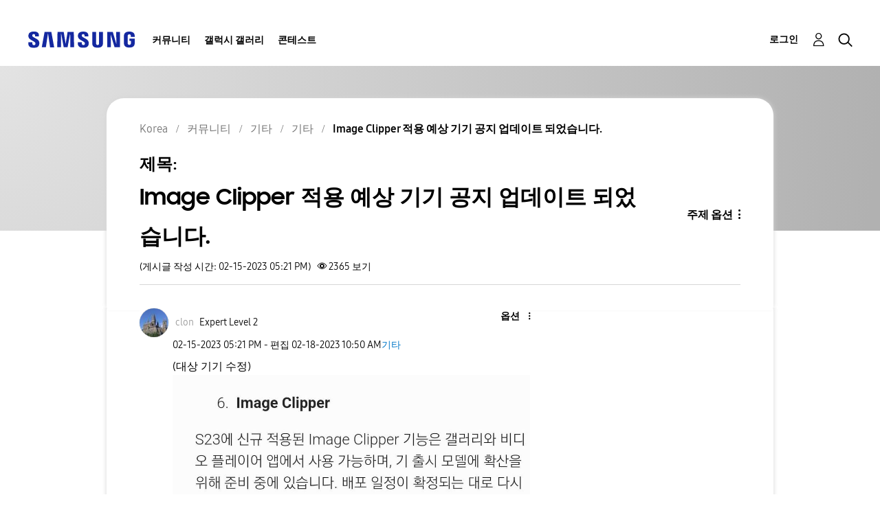

--- FILE ---
content_type: text/html;charset=UTF-8
request_url: https://r1.community.samsung.com/t5/%EA%B8%B0%ED%83%80/image-clipper-%EC%A0%81%EC%9A%A9-%EC%98%88%EC%83%81-%EA%B8%B0%EA%B8%B0-%EA%B3%B5%EC%A7%80-%EC%97%85%EB%8D%B0%EC%9D%B4%ED%8A%B8-%EB%90%98%EC%97%88%EC%8A%B5%EB%8B%88%EB%8B%A4/td-p/20944932
body_size: 29089
content:
<!DOCTYPE html><html prefix="og: http://ogp.me/ns#" dir="ltr" lang="ko" class="no-js">
	<head>
	
	<title>
	Image Clipper 적용 예상 기기 공지 업데이트 되었습니다. - Samsung Members
</title>
	
	
	<meta http-equiv="X-UA-Compatible" content="IE=edge" />
<link rel="icon" href="https://r1.community.samsung.com/html/@8B6DFB3BE2C6F09AC60BA0F98E517213/assets/favicon.ico" type="image/x-icon" />
<link rel="shortcut icon" href="https://r1.community.samsung.com/html/@8B6DFB3BE2C6F09AC60BA0F98E517213/assets/favicon.ico" type="image/x-icon" />
<meta name="naver-site-verification" content="059a37aae925db2a993a1fb8a4aa5d8fca3b7542" />


	
	
	
	<meta content="(대상 기기 수정) 적용 예상 기기 수정 되었습니다. Zflip, Zflip 5G 모델 제외 https://r1.community.samsung.com/t5/갤럭시-s/카메라-oneui-5-1-업데이트-내용을-소개-드립니다/td-p/20931157 공지 링크" name="description"/><meta content="width=device-width, initial-scale=1.0, user-scalable=yes" name="viewport"/><meta content="2023-02-17T17:50:42-08:00" itemprop="dateModified"/><meta content="text/html; charset=UTF-8" http-equiv="Content-Type"/><link href="https://r1.community.samsung.com/t5/%EA%B8%B0%ED%83%80/image-clipper-%EC%A0%81%EC%9A%A9-%EC%98%88%EC%83%81-%EA%B8%B0%EA%B8%B0-%EA%B3%B5%EC%A7%80-%EC%97%85%EB%8D%B0%EC%9D%B4%ED%8A%B8-%EB%90%98%EC%97%88%EC%8A%B5%EB%8B%88%EB%8B%A4/td-p/20944932" rel="canonical"/>
	<meta content="1003" property="og:image:width"/><meta content="https://r1.community.samsung.com/t5/image/serverpage/image-id/6275597iF4338629822434B1?v=v2" property="og:image"/><meta content="https://r1.community.samsung.com/t5/image/serverpage/image-id/6287054iF5DC6BF29D67BFBE?v=v2" property="og:image"/><meta content="https://r1.community.samsung.com/t5/user/viewprofilepage/user-id/15362" property="article:author"/><meta content="article" property="og:type"/><meta content="755" property="og:image:height"/><meta content="https://r1.community.samsung.com/t5/%EA%B8%B0%ED%83%80/image-clipper-%EC%A0%81%EC%9A%A9-%EC%98%88%EC%83%81-%EA%B8%B0%EA%B8%B0-%EA%B3%B5%EC%A7%80-%EC%97%85%EB%8D%B0%EC%9D%B4%ED%8A%B8-%EB%90%98%EC%97%88%EC%8A%B5%EB%8B%88%EB%8B%A4/td-p/20944932" property="og:url"/><meta content="기타" property="article:section"/><meta content="(대상 기기 수정)    적용 예상 기기 수정 되었습니다. Zflip, Zflip 5G 모델 제외         https://r1.community.samsung.com/t5/갤럭시-s/카메라-oneui-5-1-업데이트-내용을-소개-드립니다/td-p/20931157 공지 링크 공유드립니다." property="og:description"/><meta content="2023-02-15T08:21:55.585Z" property="article:published_time"/><meta content="2023-02-17T17:50:42-08:00" property="article:modified_time"/><meta content="Image Clipper 적용 예상 기기 공지 업데이트 되었습니다." property="og:title"/>
	
	
		<link class="lia-link-navigation hidden live-links" title="기타의 주제 Image Clipper 적용 예상 기기 공지 업데이트 되었습니다." type="application/rss+xml" rel="alternate" id="link" href="/isuuy43828/rss/message?board.id=kr-community-other&amp;message.id=319449"></link>
	

	
	
	    
            	<link href="/skins/6768793/cf2403291ba3b0167c7e5a0fe3eaa366/samsunghq_skin.css" rel="stylesheet" type="text/css"/>
            
	

	
	
	
	
	<meta http-equiv="X-UA-Compatible" content="IE=edge">
<link rel="icon" href="https://r1.community.samsung.com/html/assets/faviconIII.png"/>
<link rel="apple-touch-icon" href="https://r1.community.samsung.com/html/assets/favicon-app.gif"/>
<script type="application/ld+json">
{
  "@context": "http://schema.org",
  "@type": "WebSite",
  "name" : "Samsung Community",
  "alternateName" : "Samsung Members Community",
  "url": "https://r1.community.samsung.com/",
  "potentialAction": {
    "@type": "SearchAction",
    "target": "https://r1.community.samsung.com/t5/forums/searchpage/tab/message?q={search_term_string}",
    "query-input": "required name=search_term_string"
  }
}
</script>

<!-- DEBUG Values: nodeType= board // redirectUrl: https://contents.samsungmembers.com/share/redirect.html?dl=activity/community/detail?topicId=20944932&amp;src=weptoapp // showWebToAppBanner: true // isMobile: false // deviceBrand: robot // countryForCurrentUser: us // tlcId: kr -->

<script type="text/javascript" src="/t5/scripts/A81C646A6C82440C7F8530E686C629CA/lia-scripts-head-min.js"></script><script language="javascript" type="text/javascript">
<!--
window.FileAPI = { jsPath: '/html/assets/js/vendor/ng-file-upload-shim/' };
LITHIUM.PrefetchData = {"Components":{},"commonResults":{}};
LITHIUM.DEBUG = false;
LITHIUM.CommunityJsonObject = {
  "Validation" : {
    "image.description" : {
      "min" : 0,
      "max" : 1000,
      "isoneof" : [ ],
      "type" : "string"
    },
    "tkb.toc_maximum_heading_level" : {
      "min" : 1,
      "max" : 6,
      "isoneof" : [ ],
      "type" : "integer"
    },
    "tkb.toc_heading_list_style" : {
      "min" : 0,
      "max" : 50,
      "isoneof" : [
        "disc",
        "circle",
        "square",
        "none"
      ],
      "type" : "string"
    },
    "blog.toc_maximum_heading_level" : {
      "min" : 1,
      "max" : 6,
      "isoneof" : [ ],
      "type" : "integer"
    },
    "tkb.toc_heading_indent" : {
      "min" : 5,
      "max" : 50,
      "isoneof" : [ ],
      "type" : "integer"
    },
    "blog.toc_heading_indent" : {
      "min" : 5,
      "max" : 50,
      "isoneof" : [ ],
      "type" : "integer"
    },
    "blog.toc_heading_list_style" : {
      "min" : 0,
      "max" : 50,
      "isoneof" : [
        "disc",
        "circle",
        "square",
        "none"
      ],
      "type" : "string"
    }
  },
  "User" : {
    "settings" : {
      "imageupload.legal_file_extensions" : "*.jpg;*.JPG;*.jpeg;*.JPEG;*.png;*.PNG;*.gif;*.GIF;",
      "config.enable_avatar" : true,
      "integratedprofile.show_klout_score" : true,
      "layout.sort_view_by_last_post_date" : true,
      "layout.friendly_dates_enabled" : false,
      "profileplus.allow.anonymous.scorebox" : false,
      "tkb.message_sort_default" : "topicPublishDate",
      "layout.format_pattern_date" : "MM-dd-yyyy",
      "config.require_search_before_post" : "off",
      "isUserLinked" : false,
      "integratedprofile.cta_add_topics_dismissal_timestamp" : -1,
      "layout.message_body_image_max_size" : 1000,
      "profileplus.everyone" : false,
      "integratedprofile.cta_connect_wide_dismissal_timestamp" : -1,
      "blog.toc_maximum_heading_level" : "",
      "integratedprofile.hide_social_networks" : false,
      "blog.toc_heading_indent" : "",
      "contest.entries_per_page_num" : 20,
      "layout.messages_per_page_linear" : 100,
      "integratedprofile.cta_manage_topics_dismissal_timestamp" : -1,
      "profile.shared_profile_test_group" : false,
      "integratedprofile.cta_personalized_feed_dismissal_timestamp" : -1,
      "integratedprofile.curated_feed_size" : 10,
      "contest.one_kudo_per_contest" : false,
      "integratedprofile.enable_social_networks" : false,
      "integratedprofile.my_interests_dismissal_timestamp" : -1,
      "profile.language" : "ko",
      "layout.friendly_dates_max_age_days" : 31,
      "layout.threading_order" : "thread_descending",
      "blog.toc_heading_list_style" : "disc",
      "useRecService" : false,
      "layout.module_welcome" : "<h2>삼성멤버스 커뮤니티에<br />\r\n오신 것을 환영합니다<\/h2>\r\n<p>커뮤니티에서 다른 갤럭시 사용자들의 스마트폰 활용법, 리뷰를 둘러보고, 당신의 아이디어도 공유하세요.<\/p>\r\n<a class=\"samsung-members-link\" href=\"https://www.samsung.com/sec/apps/samsung-members/\" target=\"_blank\"><span>Samsung Members: <\/span>Learn more<\/a>",
      "imageupload.max_uploaded_images_per_upload" : 30,
      "imageupload.max_uploaded_images_per_user" : 30000,
      "integratedprofile.connect_mode" : "",
      "tkb.toc_maximum_heading_level" : "",
      "tkb.toc_heading_list_style" : "disc",
      "sharedprofile.show_hovercard_score" : true,
      "config.search_before_post_scope" : "board",
      "tkb.toc_heading_indent" : "",
      "p13n.cta.recommendations_feed_dismissal_timestamp" : -1,
      "imageupload.max_file_size" : 20480,
      "layout.show_batch_checkboxes" : false,
      "integratedprofile.cta_connect_slim_dismissal_timestamp" : -1
    },
    "isAnonymous" : true,
    "policies" : {
      "image-upload.process-and-remove-exif-metadata" : true
    },
    "registered" : false,
    "emailRef" : "",
    "id" : -1,
    "login" : "Anonymous"
  },
  "Server" : {
    "communityPrefix" : "/isuuy43828",
    "nodeChangeTimeStamp" : 1768503910384,
    "tapestryPrefix" : "/t5",
    "deviceMode" : "DESKTOP",
    "responsiveDeviceMode" : "DESKTOP",
    "membershipChangeTimeStamp" : "0",
    "version" : "25.3",
    "branch" : "25.3-release",
    "showTextKeys" : false
  },
  "Config" : {
    "phase" : "prod",
    "integratedprofile.cta.reprompt.delay" : 30,
    "profileplus.tracking" : {
      "profileplus.tracking.enable" : false,
      "profileplus.tracking.click.enable" : false,
      "profileplus.tracking.impression.enable" : false
    },
    "app.revision" : "2505141626-s6aebf80139-b103",
    "navigation.manager.community.structure.limit" : "1000"
  },
  "Activity" : {
    "Results" : [ ]
  },
  "NodeContainer" : {
    "viewHref" : "https://r1.community.samsung.com/t5/%EA%B8%B0%ED%83%80/ct-p/kr-community-others",
    "description" : "",
    "id" : "kr-community-others",
    "shortTitle" : "기타",
    "title" : "기타",
    "nodeType" : "category"
  },
  "Page" : {
    "skins" : [
      "samsunghq_skin",
      "samsung_base_skin",
      "theme_support",
      "theme_base",
      "responsive_peak"
    ],
    "authUrls" : {
      "loginUrl" : "/t5/custom/page/page-id/SsoLoginPage?referer=https%3A%2F%2Fr1.community.samsung.com%2Ft5%2F%25EA%25B8%25B0%25ED%2583%2580%2Fimage-clipper-%25EC%25A0%2581%25EC%259A%25A9-%25EC%2598%2588%25EC%2583%2581-%25EA%25B8%25B0%25EA%25B8%25B0-%25EA%25B3%25B5%25EC%25A7%2580-%25EC%2597%2585%25EB%258D%25B0%25EC%259D%25B4%25ED%258A%25B8-%25EB%2590%2598%25EC%2597%2588%25EC%258A%25B5%25EB%258B%2588%25EB%258B%25A4%2Ftd-p%2F20944932",
      "loginUrlNotRegistered" : "/t5/custom/page/page-id/SsoLoginPage?redirectreason=notregistered&referer=https%3A%2F%2Fr1.community.samsung.com%2Ft5%2F%25EA%25B8%25B0%25ED%2583%2580%2Fimage-clipper-%25EC%25A0%2581%25EC%259A%25A9-%25EC%2598%2588%25EC%2583%2581-%25EA%25B8%25B0%25EA%25B8%25B0-%25EA%25B3%25B5%25EC%25A7%2580-%25EC%2597%2585%25EB%258D%25B0%25EC%259D%25B4%25ED%258A%25B8-%25EB%2590%2598%25EC%2597%2588%25EC%258A%25B5%25EB%258B%2588%25EB%258B%25A4%2Ftd-p%2F20944932",
      "loginUrlNotRegisteredDestTpl" : "/t5/custom/page/page-id/SsoLoginPage?redirectreason=notregistered&referer=%7B%7BdestUrl%7D%7D"
    },
    "name" : "ForumTopicPage",
    "rtl" : false,
    "object" : {
      "viewHref" : "/t5/%EA%B8%B0%ED%83%80/image-clipper-%EC%A0%81%EC%9A%A9-%EC%98%88%EC%83%81-%EA%B8%B0%EA%B8%B0-%EA%B3%B5%EC%A7%80-%EC%97%85%EB%8D%B0%EC%9D%B4%ED%8A%B8-%EB%90%98%EC%97%88%EC%8A%B5%EB%8B%88%EB%8B%A4/td-p/20944932",
      "subject" : "Image Clipper 적용 예상 기기 공지 업데이트 되었습니다.",
      "id" : 20944932,
      "page" : "ForumTopicPage",
      "type" : "Thread"
    }
  },
  "WebTracking" : {
    "Activities" : { },
    "path" : "Community:Samsung Members Community/Category:Korea/Category:커뮤니티/Category:기타/Board:기타/Message:Image Clipper 적용 예상 기기 공지 업데이트 되었습니다."
  },
  "Feedback" : {
    "targeted" : { }
  },
  "Seo" : {
    "markerEscaping" : {
      "pathElement" : {
        "prefix" : "@",
        "match" : "^[0-9][0-9]$"
      },
      "enabled" : false
    }
  },
  "TopLevelNode" : {
    "viewHref" : "https://r1.community.samsung.com/t5/korea/ct-p/kr",
    "description" : "삼성전자의 공식 커뮤니티, 삼성멤버스",
    "id" : "kr",
    "shortTitle" : "Korea",
    "title" : "Korea",
    "nodeType" : "category"
  },
  "Community" : {
    "viewHref" : "https://r1.community.samsung.com/",
    "integratedprofile.lang_code" : "en",
    "integratedprofile.country_code" : "US",
    "id" : "isuuy43828",
    "shortTitle" : "Samsung Members Community",
    "title" : "Samsung Members"
  },
  "CoreNode" : {
    "conversationStyle" : "forum",
    "viewHref" : "https://r1.community.samsung.com/t5/%EA%B8%B0%ED%83%80/bd-p/kr-community-other",
    "settings" : { },
    "description" : "",
    "id" : "kr-community-other",
    "shortTitle" : "기타",
    "title" : "기타",
    "nodeType" : "Board",
    "ancestors" : [
      {
        "viewHref" : "https://r1.community.samsung.com/t5/%EA%B8%B0%ED%83%80/ct-p/kr-community-others",
        "description" : "",
        "id" : "kr-community-others",
        "shortTitle" : "기타",
        "title" : "기타",
        "nodeType" : "category"
      },
      {
        "viewHref" : "https://r1.community.samsung.com/t5/%EC%BB%A4%EB%AE%A4%EB%8B%88%ED%8B%B0/ct-p/kr-community",
        "description" : "삼성 스마트폰 사용자들의 제품 및 관련 지원 서비스 등 다양한 활용법, 리뷰를 둘러보고, 유용한 정보를 공유해 보세요.",
        "id" : "kr-community",
        "shortTitle" : "커뮤니티",
        "title" : "커뮤니티",
        "nodeType" : "category"
      },
      {
        "viewHref" : "https://r1.community.samsung.com/t5/korea/ct-p/kr",
        "description" : "삼성전자의 공식 커뮤니티, 삼성멤버스",
        "id" : "kr",
        "shortTitle" : "Korea",
        "title" : "Korea",
        "nodeType" : "category"
      },
      {
        "viewHref" : "https://r1.community.samsung.com/",
        "description" : "",
        "id" : "isuuy43828",
        "shortTitle" : "Samsung Members Community",
        "title" : "Samsung Members",
        "nodeType" : "Community"
      }
    ]
  }
};
LITHIUM.Components.RENDER_URL = "/t5/util/componentrenderpage/component-id/#{component-id}?render_behavior=raw";
LITHIUM.Components.ORIGINAL_PAGE_NAME = 'forums/v5/ForumTopicPage';
LITHIUM.Components.ORIGINAL_PAGE_ID = 'ForumTopicPage';
LITHIUM.Components.ORIGINAL_PAGE_CONTEXT = '[base64]';
LITHIUM.Css = {
  "BASE_DEFERRED_IMAGE" : "lia-deferred-image",
  "BASE_BUTTON" : "lia-button",
  "BASE_SPOILER_CONTAINER" : "lia-spoiler-container",
  "BASE_TABS_INACTIVE" : "lia-tabs-inactive",
  "BASE_TABS_ACTIVE" : "lia-tabs-active",
  "BASE_AJAX_REMOVE_HIGHLIGHT" : "lia-ajax-remove-highlight",
  "BASE_FEEDBACK_SCROLL_TO" : "lia-feedback-scroll-to",
  "BASE_FORM_FIELD_VALIDATING" : "lia-form-field-validating",
  "BASE_FORM_ERROR_TEXT" : "lia-form-error-text",
  "BASE_FEEDBACK_INLINE_ALERT" : "lia-panel-feedback-inline-alert",
  "BASE_BUTTON_OVERLAY" : "lia-button-overlay",
  "BASE_TABS_STANDARD" : "lia-tabs-standard",
  "BASE_AJAX_INDETERMINATE_LOADER_BAR" : "lia-ajax-indeterminate-loader-bar",
  "BASE_AJAX_SUCCESS_HIGHLIGHT" : "lia-ajax-success-highlight",
  "BASE_CONTENT" : "lia-content",
  "BASE_JS_HIDDEN" : "lia-js-hidden",
  "BASE_AJAX_LOADER_CONTENT_OVERLAY" : "lia-ajax-loader-content-overlay",
  "BASE_FORM_FIELD_SUCCESS" : "lia-form-field-success",
  "BASE_FORM_WARNING_TEXT" : "lia-form-warning-text",
  "BASE_FORM_FIELDSET_CONTENT_WRAPPER" : "lia-form-fieldset-content-wrapper",
  "BASE_AJAX_LOADER_OVERLAY_TYPE" : "lia-ajax-overlay-loader",
  "BASE_FORM_FIELD_ERROR" : "lia-form-field-error",
  "BASE_SPOILER_CONTENT" : "lia-spoiler-content",
  "BASE_FORM_SUBMITTING" : "lia-form-submitting",
  "BASE_EFFECT_HIGHLIGHT_START" : "lia-effect-highlight-start",
  "BASE_FORM_FIELD_ERROR_NO_FOCUS" : "lia-form-field-error-no-focus",
  "BASE_EFFECT_HIGHLIGHT_END" : "lia-effect-highlight-end",
  "BASE_SPOILER_LINK" : "lia-spoiler-link",
  "FACEBOOK_LOGOUT" : "lia-component-users-action-logout",
  "BASE_DISABLED" : "lia-link-disabled",
  "FACEBOOK_SWITCH_USER" : "lia-component-admin-action-switch-user",
  "BASE_FORM_FIELD_WARNING" : "lia-form-field-warning",
  "BASE_AJAX_LOADER_FEEDBACK" : "lia-ajax-loader-feedback",
  "BASE_AJAX_LOADER_OVERLAY" : "lia-ajax-loader-overlay",
  "BASE_LAZY_LOAD" : "lia-lazy-load"
};
LITHIUM.noConflict = true;
LITHIUM.useCheckOnline = false;
LITHIUM.RenderedScripts = [
  "jquery.scrollTo.js",
  "DropDownMenu.js",
  "InlineMessageReplyContainer.js",
  "SearchForm.js",
  "MessageViewDisplay.js",
  "jquery.iframe-shim-1.0.js",
  "jquery.ajax-cache-response-1.0.js",
  "EarlyEventCapture.js",
  "ElementQueries.js",
  "LiModernizr.js",
  "jquery.position-toggle-1.0.js",
  "Sandbox.js",
  "AjaxSupport.js",
  "Forms.js",
  "jquery.tools.tooltip-1.2.6.js",
  "InlineMessageReplyEditor.js",
  "jquery.ui.position.js",
  "Placeholder.js",
  "jquery.json-2.6.0.js",
  "Namespace.js",
  "jquery.iframe-transport.js",
  "Lithium.js",
  "Globals.js",
  "jquery.ui.mouse.js",
  "jquery.function-utils-1.0.js",
  "jquery.fileupload.js",
  "jquery.lithium-selector-extensions.js",
  "DataHandler.js",
  "Text.js",
  "AjaxFeedback.js",
  "jquery.ui.widget.js",
  "Auth.js",
  "SpoilerToggle.js",
  "Components.js",
  "HelpIcon.js",
  "NoConflict.js",
  "UserNavigation2.js",
  "MessageBodyDisplay.js",
  "DropDownMenuVisibilityHandler.js",
  "prism.js",
  "PartialRenderProxy.js",
  "ResizeSensor.js",
  "Tooltip.js",
  "jquery.viewport-1.0.js",
  "Loader.js",
  "ElementMethods.js",
  "jquery.ui.resizable.js",
  "jquery.blockui.js",
  "jquery.css-data-1.0.js",
  "Events.js",
  "SearchAutoCompleteToggle.js",
  "InlineMessageEditor.js",
  "ActiveCast3.js",
  "OoyalaPlayer.js",
  "jquery.placeholder-2.0.7.js",
  "jquery.ui.draggable.js",
  "AutoComplete.js",
  "jquery.hoverIntent-r6.js",
  "jquery.tmpl-1.1.1.js",
  "jquery.delayToggle-1.0.js",
  "jquery.clone-position-1.0.js",
  "jquery.effects.core.js",
  "jquery.effects.slide.js",
  "InformationBox.js",
  "jquery.appear-1.1.1.js",
  "Throttle.js",
  "PolyfillsAll.js",
  "json2.js",
  "LazyLoadComponent.js",
  "jquery.ui.core.js",
  "Cache.js",
  "jquery.autocomplete.js",
  "Video.js",
  "jquery.ui.dialog.js",
  "DeferredImages.js",
  "jquery.js",
  "ForceLithiumJQuery.js"
];// -->
</script><script type="text/javascript" src="/t5/scripts/D60EB96AE5FF670ED274F16ABB044ABD/lia-scripts-head-min.js"></script></head>
	<body class="lia-board lia-user-status-anonymous ForumTopicPage lia-body" id="lia-body">
	
	
	<div id="FCD-209-7" class="ServiceNodeInfoHeader">
</div>
	
	
	
	

	<div class="lia-page">
		<center>
			
				
					
	
	<div class="MinimumWidthContainer">
		<div class="min-width-wrapper">
			<div class="min-width">		
				
						<div class="lia-content">
                            
							
							
							
		
	<div class="lia-quilt lia-quilt-forum-topic-page lia-quilt-layout-two-column-main-side lia-top-quilt lia-forum-topic-page-gte-5">
	<div class="lia-quilt-row lia-quilt-row-header">
		<div class="lia-quilt-column lia-quilt-column-24 lia-quilt-column-single lia-quilt-column-common-header">
			<div class="lia-quilt-column-alley lia-quilt-column-alley-single">
	
		
			<div class="lia-quilt lia-quilt-header lia-quilt-layout-samsung-header lia-component-quilt-header">
	<div class="lia-quilt-row lia-quilt-row-main-row">
		<div class="lia-quilt-column lia-quilt-column-24 lia-quilt-column-single lia-quilt-column-main-header">
			<div class="lia-quilt-column-alley lia-quilt-column-alley-single">
	
		
			
<header class="samsung-global-nav-bar">
  <div class="samsung-global-nav-bar-wrapper">
    <div class="eyebrow">
        <ul>
        </ul>
    </div>
    <div class="main">
        <div class="logo">
            <a href="/t5/korea/ct-p/kr" title="Korea"><img src="https://r1.community.samsung.com/html/@0FD5BE38F4BD3B6F4C125F41167F184E/assets/logo_samsung.svg" title="Korea" /></a>
        </div>
        <div class="actions">
<nav class="samsung-global-nav-bar-menu" role="navigation">
    <span class="mobile-nav-button"></span>
    <ul>
        <li class="home-link ">
          <div>
            <a href="/t5/korea/ct-p/kr" title="Community Home">
              Community Home
            </a>
            <span class="indicator"></span>
        </li>
          <li class="has-children cols-4 depth-0">
            <div>
            <a href="/t5/%EC%BB%A4%EB%AE%A4%EB%8B%88%ED%8B%B0/ct-p/kr-community" title="커뮤니티">커뮤니티</a>
            <span class="indicator has-children"></span>
            </div>
              <ul class="depth-1" data-cols="4">


                  <li class="sub-header has-children">
                    <a href="/t5/%EB%AA%A8%EB%B0%94%EC%9D%BC/ct-p/kr-community-sp" title="모바일">모바일</a>
                      <ul class="depth2">
                            <li><a href="/t5/%EA%B0%A4%EB%9F%AD%EC%8B%9C-s/bd-p/kr-community-sp-gs">갤럭시 S</a></li>
                            <li><a href="/t5/%EA%B0%A4%EB%9F%AD%EC%8B%9C-z/bd-p/kr-community-sp-gfold">갤럭시 Z</a></li>
                            <li><a href="/t5/%EA%B0%A4%EB%9F%AD%EC%8B%9C-a-j-%EB%85%B8%ED%8A%B8/bd-p/kr-community-sp-ga">갤럭시 A/J/노트</a></li>
                            <li><a href="/t5/%ED%83%9C%EB%B8%94%EB%A6%BF/bd-p/kr-community-tab">태블릿</a></li>
                            <li><a href="/t5/%EC%9B%A8%EC%96%B4%EB%9F%AC%EB%B8%94-%EC%9B%8C%EC%B9%98-%EB%B2%84%EC%A6%88-%EA%B8%B0%ED%83%80/bd-p/kr-community-wear">웨어러블(워치/버즈/기타)</a></li>
                      </ul>
                  </li>


                  <li class="sub-header has-children">
                    <a href="/t5/%EC%84%9C%EB%B9%84%EC%8A%A4/ct-p/kr-community-svc" title="서비스">서비스</a>
                      <ul class="depth2">
                            <li><a href="/t5/galaxy-%EA%B2%8C%EC%9E%84-%EC%B5%9C%EC%A0%81%ED%99%94/bd-p/kr-community-svc-GameOptimizer">Galaxy 게임 최적화</a></li>
                            <li><a href="/t5/galaxy-store/bd-p/kr-community-svc-store">Galaxy Store</a></li>
                            <li><a href="/t5/samsung-wallet/bd-p/kr-community-svc-pay">Samsung Wallet</a></li>
                            <li><a href="/t5/smartthings/bd-p/kr-community-smartthings">SmartThings</a></li>
                            <li><a href="/t5/gaming-hub/bd-p/kr-community-svc-launcher">Gaming Hub</a></li>
                            <li><a href="/t5/good-lock/bd-p/kr-community-svc-goodlock">Good Lock</a></li>
                            <li><a href="/t5/samsung-members/bd-p/kr-news">Samsung Members</a></li>
                            <li><a href="/t5/samsung-health/bd-p/kr-community-svc-health">Samsung Health</a></li>
                            <li><a href="/t5/bixby/bd-p/kr-community-svc-bixby">Bixby</a></li>
                            <li><a href="/t5/samsung-blockchain/bd-p/kr-community-svc-blockchain">Samsung Blockchain</a></li>
                            <li><a href="/t5/%EC%82%BC%EC%84%B1-tv-%ED%94%8C%EB%9F%AC%EC%8A%A4/bd-p/kr-community-svc-TVPLUS">삼성 TV 플러스</a></li>
                            <li><a href="/t5/samsung-news/bd-p/kr-community-svc-SamsungFree">Samsung News</a></li>
                            <li><a href="/t5/%EC%84%9C%EB%B9%84%EC%8A%A4-%EA%B8%B0%ED%83%80/bd-p/kr-community-svc-other">서비스(기타)</a></li>
                      </ul>
                  </li>
                  <li class="sub-header">
                    <a href="/t5/%EC%86%90%EC%89%AC%EC%9A%B4-%ED%95%B4%EA%B2%B0-%EB%B0%A9%EB%B2%95/bg-p/kr-community-UntactCare" title="손쉬운 해결 방법">손쉬운 해결 방법</a>
                  </li>
                  <li class="sub-header">
                    <a href="/t5/%EA%B0%A4%EB%9F%AC%EB%A6%AC-%EC%BB%AC%EB%A0%89%EC%85%98/bg-p/kr-community-gcollection" title="갤러리 컬렉션">갤러리 컬렉션</a>
                  </li>
                  <li class="sub-header">
                    <a href="/t5/camcyclopedia/bg-p/kr-community-CamCyclopedia" title="CamCyclopedia">CamCyclopedia</a>
                  </li>
                  <li class="sub-header">
                    <a href="/t5/%EC%9C%A0%EC%9A%A9%ED%95%9C-%EA%B0%80%EC%A0%84-%EC%A0%95%EB%B3%B4/bg-p/kr-community-HomeAppliances" title="유용한 가전 정보">유용한 가전 정보</a>
                  </li>


                  <li class="sub-header has-children">
                    <a href="/t5/%ED%85%8C%EB%A7%88/ct-p/kr-community-theme" title="테마">테마</a>
                      <ul class="depth2">
                            <li><a href="/t5/%EA%B0%A4%EB%9F%AD%EC%8B%9C-%ED%8F%B0-%EA%BE%B8%EB%AF%B8%EA%B8%B0/bd-p/kr-community-theme-custom">갤럭시 폰 꾸미기</a></li>
                      </ul>
                  </li>


                  <li class="sub-header has-children">
                    <a href="/t5/%EA%B8%B0%ED%83%80/ct-p/kr-community-others" title="기타">기타</a>
                      <ul class="depth2">
                            <li><a href="/t5/pc/bd-p/kr-community-pc">PC</a></li>
                            <li><a href="/t5/tv-%EC%83%9D%ED%99%9C%EA%B0%80%EC%A0%84/bg-p/kr-community-ha">TV/생활가전</a></li>
                            <li><a href="/t5/%EC%9D%B4%EB%B2%A4%ED%8A%B8/bd-p/kr-community-promo">이벤트</a></li>
                            <li><a href="/t5/%EC%82%BC%EC%84%B1-%EC%98%A8%EB%9D%BC%EC%9D%B8-%EC%8A%A4%ED%86%A0%EC%96%B4/bd-p/kr-community-onlinestore">삼성 온라인 스토어</a></li>
                            <li><a href="/t5/%EA%B8%B0%ED%83%80/bd-p/kr-community-other">기타</a></li>
                      </ul>
                  </li>
            </ul>
          </li>
          <li class="has-children cols-4 depth-0">
            <div>
            <a href="/t5/%EA%B0%A4%EB%9F%AD%EC%8B%9C-%EA%B0%A4%EB%9F%AC%EB%A6%AC/ct-p/kr-gg" title="갤럭시 갤러리">갤럭시 갤러리</a>
            <span class="indicator has-children"></span>
            </div>
              <ul class="depth-1" data-cols="4">
                  <li class="sub-header">
                    <a href="/t5/%EA%B0%A4%EB%9F%AC%EB%A6%AC/bd-p/kr-gg-general" title="갤러리">갤러리</a>
                  </li>
                  <li class="sub-header">
                    <a href="/t5/penup-%EA%B0%A4%EB%9F%AC%EB%A6%AC/bd-p/kr-gg-penup" title="PENUP 갤러리">PENUP 갤러리</a>
                  </li>
            </ul>
          </li>
          <li class="has-children cols-4 depth-0">
            <div>
            <a href="/t5/%EC%BD%98%ED%85%8C%EC%8A%A4%ED%8A%B8/ct-p/kr-contest" title="콘테스트">콘테스트</a>
            <span class="indicator has-children"></span>
            </div>
              <ul class="depth-1" data-cols="4">
                  <li class="sub-header">
                    <a href="/t5/2026%EB%85%84-%EB%82%98%EC%9D%98-%EC%8B%9C%EC%9E%91%EC%9D%84-%EA%B8%B0%EB%A1%9D%ED%95%98%EB%8A%94-%EC%82%AC%EC%A7%84%EC%A0%84-%EC%BD%98%ED%85%8C%EC%8A%A4%ED%8A%B8/con-p/kr-contest-newstart260105" title="2026년 나의 시작을 기록하는 사진전 콘테스트                                                                                                                                                                             !">2026년 나의 시작을 기록하는 사진전 콘테스트                                                                                                                                                                             !</a>
                  </li>
                  <li class="sub-header">
                    <a href="/t5/%EA%B0%A4%EB%9F%AD%EC%8B%9C-z-%ED%8A%B8%EB%9D%BC%EC%9D%B4%ED%8F%B4%EB%93%9C-%EC%B2%AB-%EC%9D%B8%EC%83%81-%EC%BD%98%ED%85%8C%EC%8A%A4%ED%8A%B8/con-p/kr-contest-curator251230" title="갤럭시 Z 트라이폴드 첫 인상 콘테스트                                                                                                                                                                                  !">갤럭시 Z 트라이폴드 첫 인상 콘테스트                                                                                                                                                                                  !</a>
                  </li>
                  <li class="sub-header">
                    <a href="/t5/%EC%97%B0%EB%A7%90-%ED%81%AC%EB%A6%AC%EC%8A%A4%EB%A7%88%EC%8A%A4-%EC%8B%9C%EC%A6%8C-%EC%82%AC%EC%A7%84-%EC%BD%98%ED%85%8C%EC%8A%A4%ED%8A%B8/con-p/kr-contest-xmasphoto251202" title="연말&amp;크리스마스 시즌 사진 콘테스트                                                                                                                                                                                    !">연말&amp;크리스마스 시즌 사진 콘테스트                                                                                                                                                                                    !</a>
                  </li>
                  <li class="sub-header">
                    <a href="/t5/3%EC%9D%BC%EC%B0%A8-%EC%82%BC%EC%84%B1-%EB%89%B4%EC%8A%A4-%ED%80%B4%EC%A6%88-%EC%9D%B4%EB%B2%A4%ED%8A%B8/con-p/kr-contest-snewsquiz251217_3" title="(3일차) 삼성 뉴스 퀴즈 이벤트                                                                                                                                                                                     !">(3일차) 삼성 뉴스 퀴즈 이벤트                                                                                                                                                                                     !</a>
                  </li>
                  <li class="sub-header">
                    <a href="/t5/2%EC%9D%BC%EC%B0%A8-%EC%82%BC%EC%84%B1-%EB%89%B4%EC%8A%A4-%ED%80%B4%EC%A6%88-%EC%9D%B4%EB%B2%A4%ED%8A%B8/con-p/kr-contest-snewsquiz251216_2" title="(2일차) 삼성 뉴스 퀴즈 이벤트                                                                                                                                                                                     !">(2일차) 삼성 뉴스 퀴즈 이벤트                                                                                                                                                                                     !</a>
                  </li>
                  <li class="sub-header">
                    <a href="/t5/1%EC%9D%BC%EC%B0%A8-%EC%82%BC%EC%84%B1-%EB%89%B4%EC%8A%A4-%ED%80%B4%EC%A6%88-%EC%9D%B4%EB%B2%A4%ED%8A%B8/con-p/kr-contest-snewsquiz251215" title="(1일차) 삼성 뉴스 퀴즈 이벤트                                                                                                                                                                                     !">(1일차) 삼성 뉴스 퀴즈 이벤트                                                                                                                                                                                     !</a>
                  </li>
                  <li class="sub-header">
                    <a href="/t5/%EA%B0%A4%EB%9F%AD%EC%8B%9C%EB%A1%9C-%EC%99%84%EC%84%B1%ED%95%98%EB%8A%94-%ED%8A%B9%EB%B3%84%ED%95%9C-%EC%97%B0%EB%A7%90-%EC%9D%B4%EC%95%BC%EA%B8%B0/con-p/kr-contest-curator251124" title="갤럭시로 완성하는 특별한 연말 이야기                                                                                                                                                                                   !">갤럭시로 완성하는 특별한 연말 이야기                                                                                                                                                                                   !</a>
                  </li>
                  <li class="sub-header">
                    <a href="/t5/%EC%82%BC%EC%84%B1-%EC%9B%A8%EC%96%B4%EB%9F%AC%EB%B8%94-%EC%82%AC%EC%9A%A9-%ED%9B%84%EA%B8%B0-%EC%BD%98%ED%85%8C%EC%8A%A4%ED%8A%B8/con-p/kr-contest-wearablereview251110" title="삼성 웨어러블 사용 후기 콘테스트                                                                                                                                                                                     !">삼성 웨어러블 사용 후기 콘테스트                                                                                                                                                                                     !</a>
                  </li>
                  <li class="sub-header">
                    <a href="/t5/%EA%B0%80%EC%9D%84-%EB%8B%A8%ED%92%8D-%EC%82%AC%EC%A7%84%EC%A0%84/con-p/kr-contest-autumnmaple251104" title="가을 단풍 사진전                                                                                                                                                                                              !">가을 단풍 사진전                                                                                                                                                                                              !</a>
                  </li>
                  <li class="sub-header">
                    <a href="/t5/%EA%B0%A4%EB%9F%AD%EC%8B%9C%EB%A1%9C-%EA%B7%B8%EB%A6%AC%EB%8A%94-%EB%82%98%EB%A7%8C%EC%9D%98-%EC%8A%A4%ED%86%A0%EB%A6%AC/con-p/kr-contest-TabS11251013" title="갤럭시로 그리는 나만의 스토리                                                                                                                                                                                       !">갤럭시로 그리는 나만의 스토리                                                                                                                                                                                       !</a>
                  </li>
                  <li class="sub-header">
                    <a href="/t5/%EC%88%98%EB%8A%A5-%EB%8C%80%EB%B0%95-%EC%9D%91%EC%9B%90-%EB%8C%93%EA%B8%80-%EC%9D%B4%EB%B2%A4%ED%8A%B8/con-p/kr-contest-cheerup251113" title="수능 대박 응원 댓글 이벤트                                                                                                                                                                                        !">수능 대박 응원 댓글 이벤트                                                                                                                                                                                        !</a>
                  </li>
                  <li class="sub-header">
                    <a href="/t5/one-ui-8-0-%EB%A6%AC%EB%B7%B0-%EC%BD%98%ED%85%8C%EC%8A%A4%ED%8A%B8/con-p/kr-contest-oneui8review" title="One UI 8.0 리뷰 콘테스트 !">One UI 8.0 리뷰 콘테스트 !</a>
                  </li>
                  <li class="sub-header">
                    <a href="/t5/%EC%82%BC%EC%84%B1%EB%A9%A4%EB%B2%84%EC%8A%A4-%ED%95%9C%EA%B0%80%EC%9C%84-%ED%92%8D%EA%B2%BD-%EC%82%AC%EC%A7%84%EC%A0%84-%EC%BD%98%ED%85%8C%EC%8A%A4%ED%8A%B8/con-p/kr-contest-chuseok251002" title="삼성멤버스 한가위 풍경 사진전 콘테스트                                                                                                                                                                                  !">삼성멤버스 한가위 풍경 사진전 콘테스트                                                                                                                                                                                  !</a>
                  </li>
                  <li class="sub-header">
                    <a href="/t5/%EC%82%BC%EC%84%B1%EB%A9%A4%EB%B2%84%EC%8A%A4-%ED%95%A0%EB%A1%9C%EC%9C%88-%EC%82%AC%EC%A7%84-%EC%BD%98%ED%85%8C%EC%8A%A4%ED%8A%B8/con-p/kr-contest-Halloween251024" title="삼성멤버스 할로윈 사진 콘테스트                                                                                                                                                                                      !">삼성멤버스 할로윈 사진 콘테스트                                                                                                                                                                                      !</a>
                  </li>
                  <li class="sub-header">
                    <a href="/t5/3%EC%9D%BC%EC%B0%A8-%EA%B0%A4%EB%9F%AD%EC%8B%9C-%EC%B9%B4%EB%A9%94%EB%9D%BC%EC%9D%98-%EC%8B%A0%EA%B8%B0%EB%8A%A5-%ED%80%B4%EC%A6%88-%EC%9D%B4%EB%B2%A4%ED%8A%B8/con-p/kr-contest-cameraquiz3" title="(3일차) 갤럭시 카메라의 신기능 퀴즈 이벤트                                                                                                                                                                              !">(3일차) 갤럭시 카메라의 신기능 퀴즈 이벤트                                                                                                                                                                              !</a>
                  </li>
                  <li class="sub-header">
                    <a href="/t5/2%EC%9D%BC%EC%B0%A8-%EA%B0%A4%EB%9F%AD%EC%8B%9C-%EC%B9%B4%EB%A9%94%EB%9D%BC%EC%9D%98-%EC%8B%A0%EA%B8%B0%EB%8A%A5-%ED%80%B4%EC%A6%88-%EC%9D%B4%EB%B2%A4%ED%8A%B8/con-p/kr-contest-cameraquiz2" title="(2일차) 갤럭시 카메라의 신기능 퀴즈 이벤트                                                                                                                                                                              !">(2일차) 갤럭시 카메라의 신기능 퀴즈 이벤트                                                                                                                                                                              !</a>
                  </li>
                  <li class="sub-header">
                    <a href="/t5/1%EC%9D%BC%EC%B0%A8-%EA%B0%A4%EB%9F%AD%EC%8B%9C-%EC%B9%B4%EB%A9%94%EB%9D%BC%EC%9D%98-%EC%8B%A0%EA%B8%B0%EB%8A%A5-%ED%80%B4%EC%A6%88-%EC%9D%B4%EB%B2%A4%ED%8A%B8/con-p/kr-contest-cameraquiz1" title="(1일차) 갤럭시 카메라의 신기능 퀴즈 이벤트                                                                                                                                                                              !">(1일차) 갤럭시 카메라의 신기능 퀴즈 이벤트                                                                                                                                                                              !</a>
                  </li>
                  <li class="sub-header">
                    <a href="/t5/%EB%82%98%EB%A7%8C%EC%9D%98-%ED%99%88-%ED%99%94%EB%A9%B4-%EB%A7%8C%EB%93%A4%EA%B8%B0-%EA%B0%A4%EB%9F%AD%EC%8B%9C-%EC%9C%84%EC%A0%AF-%ED%99%9C%EC%9A%A9-%EC%BD%98%ED%85%8C%EC%8A%A4%ED%8A%B8/con-p/kr-contest-widjet250915" title="나만의 홈 화면 만들기! 갤럭시 위젯 활용 콘테스트                                                                                                                                                                           !">나만의 홈 화면 만들기! 갤럭시 위젯 활용 콘테스트                                                                                                                                                                           !</a>
                  </li>
                  <li class="sub-header">
                    <a href="/t5/3%EC%9D%BC%EC%B0%A8-%EC%82%BC%EC%84%B1-%EB%A9%A4%EB%B2%84%EC%8A%A4-10%EC%A3%BC%EB%85%84-%ED%80%B4%EC%A6%88-%EC%9D%B4%EB%B2%A4%ED%8A%B8/con-p/kr-contest-Members10th3" title="(3일차) 삼성 멤버스 10주년 퀴즈 이벤트                                                                                                                                                                               !">(3일차) 삼성 멤버스 10주년 퀴즈 이벤트                                                                                                                                                                               !</a>
                  </li>
                  <li class="sub-header">
                    <a href="/t5/2%EC%9D%BC%EC%B0%A8-%EC%82%BC%EC%84%B1-%EB%A9%A4%EB%B2%84%EC%8A%A4-10%EC%A3%BC%EB%85%84-%ED%80%B4%EC%A6%88-%EC%9D%B4%EB%B2%A4%ED%8A%B8/con-p/kr-contest-Members10th2" title="(2일차) 삼성 멤버스 10주년 퀴즈 이벤트                                                                                                                                                                               !">(2일차) 삼성 멤버스 10주년 퀴즈 이벤트                                                                                                                                                                               !</a>
                  </li>
                  <li class="sub-header">
                    <a href="/t5/1%EC%9D%BC%EC%B0%A8-%EC%82%BC%EC%84%B1-%EB%A9%A4%EB%B2%84%EC%8A%A4-10%EC%A3%BC%EB%85%84-%ED%80%B4%EC%A6%88-%EC%9D%B4%EB%B2%A4%ED%8A%B8/con-p/kr-contest-Members10th1" title="(1일차) 삼성 멤버스 10주년 퀴즈 이벤트                                                                                                                                                                               !">(1일차) 삼성 멤버스 10주년 퀴즈 이벤트                                                                                                                                                                               !</a>
                  </li>
                  <li class="sub-header">
                    <a href="/t5/%EA%B0%A4%EB%9F%AD%EC%8B%9C-z-flip7-z-fold7-%EC%82%AC%EC%9A%A9-%ED%9B%84%EA%B8%B0-%EC%BD%98%ED%85%8C%EC%8A%A4%ED%8A%B8/con-p/kr-contest-galaxyZreview250919" title="갤럭시 Z Flip7, Z Fold7 사용 후기 콘테스트!">갤럭시 Z Flip7, Z Fold7 사용 후기 콘테스트!</a>
                  </li>
                  <li class="sub-header">
                    <a href="/t5/%EC%82%BC%EC%84%B1%EB%A9%A4%EB%B2%84%EC%8A%A4-%EA%B0%80%EC%9D%84-%EC%9D%8C%EC%8B%9D-%EC%82%AC%EC%A7%84%EC%A0%84/con-p/kr-contest-foodphoto250905" title="삼성멤버스 가을 음식 사진전                                                                                                                                                                                        !">삼성멤버스 가을 음식 사진전                                                                                                                                                                                        !</a>
                  </li>
                  <li class="sub-header">
                    <a href="/t5/%EC%82%BC%EC%84%B1-%ED%97%AC%EC%8A%A4-%EC%82%AC%EC%9A%A9-%ED%9B%84%EA%B8%B0-%EC%BD%98%ED%85%8C%EC%8A%A4%ED%8A%B8/con-p/kr-contest-health250910" title="삼성 헬스 사용 후기 콘테스트                                                                                                                                                                                       !">삼성 헬스 사용 후기 콘테스트                                                                                                                                                                                       !</a>
                  </li>
                  <li class="sub-header">
                    <a href="/t5/%EB%82%98%EC%9D%98-%EC%86%8C%EC%A4%91%ED%95%9C-%EB%B0%98%EB%A0%A4-%EB%8F%99%EC%8B%9D%EB%AC%BC-%EC%82%AC%EC%A7%84%EC%A0%84-%EC%BD%98%ED%85%8C%EC%8A%A4%ED%8A%B8/con-p/kr-contest-mypet250811" title="나의 소중한 반려 동식물 사진전 콘테스트                                                                                                                                                                                 !">나의 소중한 반려 동식물 사진전 콘테스트                                                                                                                                                                                 !</a>
                  </li>
            </ul>
          </li>
    </ul>
  </nav>            <div class="links">
                <ul>
                </ul>
            </div>
              <div class="search-inline"><div id="lia-searchformV32_8c4f982352037b" class="SearchForm lia-search-form-wrapper lia-mode-default lia-component-common-widget-search-form">
	

	
		<div class="lia-inline-ajax-feedback">
			<div class="AjaxFeedback" id="ajaxfeedback_8c4f982352037b"></div>
			
	

	

		</div>

	

	
		<div id="searchautocompletetoggle_8c4f982352037b">	
	
		

	
		<div class="lia-inline-ajax-feedback">
			<div class="AjaxFeedback" id="ajaxfeedback_8c4f982352037b_0"></div>
			
	

	

		</div>

	

	
			
            <form enctype="multipart/form-data" class="lia-form lia-form-inline SearchForm" action="https://r1.community.samsung.com/t5/forums/v5/forumtopicpage.searchformv32.form.form" method="post" id="form_8c4f982352037b" name="form_8c4f982352037b"><div class="t-invisible"><input value="board-id/kr-community-other/thread-id/319449" name="t:ac" type="hidden"></input><input value="search/contributions/page" name="t:cp" type="hidden"></input><input value="[base64]" name="lia-form-context" type="hidden"></input><input value="ForumTopicPage:board-id/kr-community-other/thread-id/319449:searchformv32.form:" name="liaFormContentKey" type="hidden"></input><input value="5DI9GWMef1Esyz275vuiiOExwpQ=:H4sIAAAAAAAAALVSTU7CQBR+krAixkj0BrptjcpCMSbERGKCSmxcm+kwlGrbqTOvFDYexRMYL8HCnXfwAG5dubDtFKxgYgu4mrzvm3w/M+/pHcphHQ4kI4L2dMo9FLYZoM09qbeJxQ4V0+XC7e/tamqyBPEChwgbh1JAjQtLIz6hPaYh8ZlEMaxplAvm2KZmEsm0hhmBhOKpzZzOlsEw8LevR5W3zZfPEqy0oJIYc+eCuAyh2rolfaI7xLN0I8rjWfWBj7CuzJvf5osmbxRN3hacMimNwHRtKSOr0XNnv/vx+FoCGPjhMRzljhNLYHrEt9kA5T08ACCsKvREoYuqxqLl8BLO84q4UcMITcG49y/QOGs1pYyESl5p6V6qwRW086rinVmoxMZsiZud/zBUTc6gmVc4kExkJafmcYG1GM9+wfIsCkf2OP54hal5EjnG54z8h0XhjfcF7wQUs5Kz0GTjU2rOjc/llTT4Au07pDOcBQAA" name="t:formdata" type="hidden"></input></div>
	
	

	

	

	
		<div class="lia-inline-ajax-feedback">
			<div class="AjaxFeedback" id="feedback_8c4f982352037b"></div>
			
	

	

		</div>

	

	

	

	


	
	<input value="s1pHTL8J4p4e_-1" name="ticket" type="hidden"></input>
	
	<input value="form_8c4f982352037b" id="form_UIDform_8c4f982352037b" name="form_UID" type="hidden"></input>
	<input value="" id="form_instance_keyform_8c4f982352037b" name="form_instance_key" type="hidden"></input>
	
                

                
                    
                        <span class="lia-search-granularity-wrapper">
                            <select title="상세 검색" class="lia-search-form-granularity search-granularity" aria-label="상세 검색" id="searchGranularity_8c4f982352037b" name="searchGranularity"><option title="모든 커뮤니티" value="kr|category">모든 커뮤니티</option><option title="이 카테고리" value="kr-community-others|category">이 카테고리</option><option title="이 게시판" selected="selected" value="kr-community-other|forum-board">이 게시판</option><option title="사용자" value="user|user">사용자</option></select>
                        </span>
                    
                

                <span class="lia-search-input-wrapper">
                    <span class="lia-search-input-field">
                        <span class="lia-button-wrapper lia-button-wrapper-secondary lia-button-wrapper-searchForm-action"><input value="searchForm" name="submitContextX" type="hidden"></input><input class="lia-button lia-button-secondary lia-button-searchForm-action" value="검색" id="submitContext_8c4f982352037b" name="submitContext" type="submit"></input></span>

                        <input placeholder="모든 내용 검색" aria-label="검색" title="검색" class="lia-form-type-text lia-autocomplete-input search-input lia-search-input-message" value="" id="messageSearchField_8c4f982352037b_0" name="messageSearchField" type="text"></input>
                        <input placeholder="모든 내용 검색" aria-label="검색" title="검색" class="lia-form-type-text lia-autocomplete-input search-input lia-search-input-tkb-article lia-js-hidden" value="" id="messageSearchField_8c4f982352037b_1" name="messageSearchField_0" type="text"></input>
                        

	
		<input placeholder="모든 내용 검색" ng-non-bindable="" title="사용자 이름 또는 등급을 입력하십시오" class="lia-form-type-text UserSearchField lia-search-input-user search-input lia-js-hidden lia-autocomplete-input" aria-label="사용자 이름 또는 등급을 입력하십시오" value="" id="userSearchField_8c4f982352037b" name="userSearchField" type="text"></input>
	

	


                        <input placeholder="Enter a keyword to search within the private messages" title="검색어를 입력하십시오" class="lia-form-type-text NoteSearchField lia-search-input-note search-input lia-js-hidden lia-autocomplete-input" aria-label="검색어를 입력하십시오" value="" id="noteSearchField_8c4f982352037b_0" name="noteSearchField" type="text"></input>
						<input title="검색어를 입력하십시오" class="lia-form-type-text ProductSearchField lia-search-input-product search-input lia-js-hidden lia-autocomplete-input" aria-label="검색어를 입력하십시오" value="" id="productSearchField_8c4f982352037b" name="productSearchField" type="text"></input>
                        <input class="lia-as-search-action-id" name="as-search-action-id" type="hidden"></input>
                    </span>
                </span>
                

                <span class="lia-cancel-search">취소</span>

                
            
</form>
		
			<div class="search-autocomplete-toggle-link lia-js-hidden">
				<span>
					<a class="lia-link-navigation auto-complete-toggle-on lia-component-search-action-enable-auto-complete" rel="nofollow" id="enableAutoComplete_8c4f982352037b" href="https://r1.community.samsung.com/t5/forums/v5/forumtopicpage.enableautocomplete:enableautocomplete?t:ac=board-id/kr-community-other/thread-id/319449&amp;t:cp=action/contributions/searchactions&amp;ticket=s1pHTL8J4p4e_-1">제안사항 사용</a>					
					<span class="HelpIcon">
	<a class="lia-link-navigation help-icon lia-tooltip-trigger" role="button" aria-label="도움말 아이콘" id="link_8c4f982352037b" href="#"><span class="lia-img-icon-help lia-fa-icon lia-fa-help lia-fa" alt="자동 제안 기능은 사용자가 입력함에 따라 가능한 일치 항목을 제안하여 검색 결과를 신속하게 좁히는 데 도움이 됩니다." aria-label="도움말 아이콘" role="img" id="display_8c4f982352037b"></span></a><div role="alertdialog" class="lia-content lia-tooltip-pos-bottom-left lia-panel-tooltip-wrapper" id="link_8c4f982352037b_0-tooltip-element"><div class="lia-tooltip-arrow"></div><div class="lia-panel-tooltip"><div class="content">자동 제안 기능은 사용자가 입력함에 따라 가능한 일치 항목을 제안하여 검색 결과를 신속하게 좁히는 데 도움이 됩니다.</div></div></div>
</span>
				</span>
			</div>
		

	

	

	
	
	
</div>
		
	<div class="spell-check-showing-result">
		다음에 대한 결과 표시 <span class="lia-link-navigation show-results-for-link lia-link-disabled" aria-disabled="true" id="showingResult_8c4f982352037b"></span>
		

	</div>
	<div>
		
		<span class="spell-check-search-instead">
			다음에 대한 검색 <a class="lia-link-navigation search-instead-for-link" rel="nofollow" id="searchInstead_8c4f982352037b" href="#"></a>
		</span>

	</div>
	<div class="spell-check-do-you-mean lia-component-search-widget-spellcheck">
		다음을 의미합니까? <a class="lia-link-navigation do-you-mean-link" rel="nofollow" id="doYouMean_8c4f982352037b" href="#"></a>
	</div>

	

	

	


	
</div></div>
        </div>
        <div class="header-user">
<a class="lia-link-navigation login-link lia-authentication-link lia-component-users-action-login" rel="nofollow" id="loginPageV2_8c4f98243f5267" href="/t5/custom/page/page-id/SsoLoginPage?referer=https%3A%2F%2Fr1.community.samsung.com%2Ft5%2F%25EA%25B8%25B0%25ED%2583%2580%2Fimage-clipper-%25EC%25A0%2581%25EC%259A%25A9-%25EC%2598%2588%25EC%2583%2581-%25EA%25B8%25B0%25EA%25B8%25B0-%25EA%25B3%25B5%25EC%25A7%2580-%25EC%2597%2585%25EB%258D%25B0%25EC%259D%25B4%25ED%258A%25B8-%25EB%2590%2598%25EC%2597%2588%25EC%258A%25B5%25EB%258B%2588%25EB%258B%25A4%2Ftd-p%2F20944932">로그인</a>          <ul role="list" id="list_8c4f982446ed81" class="lia-list-standard-inline UserNavigation lia-component-common-widget-user-navigation-modern">
	
			
	
		
			
		
			
		
			
		
			<li role="listitem"><a class="lia-link-navigation registration-link lia-component-users-action-registration" rel="nofollow" id="registrationPageV2_8c4f982446ed81" href="/t5/custom/page/page-id/SsoLoginPage?referer=https%3A%2F%2Fr1.community.samsung.com%2Ft5%2F%25EA%25B8%25B0%25ED%2583%2580%2Fimage-clipper-%25EC%25A0%2581%25EC%259A%25A9-%25EC%2598%2588%25EC%2583%2581-%25EA%25B8%25B0%25EA%25B8%25B0-%25EA%25B3%25B5%25EC%25A7%2580-%25EC%2597%2585%25EB%258D%25B0%25EC%259D%25B4%25ED%258A%25B8-%25EB%2590%2598%25EC%2597%2588%25EC%258A%25B5%25EB%258B%2588%25EB%258B%25A4%2Ftd-p%2F20944932">등록</a></li>
		
			<li aria-hidden="true"><span class="separator lia-component-common-widget-user-nav-separator-character">·</span></li>
		
			
		
			
		
			<li role="listitem"><a class="lia-link-navigation login-link lia-authentication-link lia-component-users-action-login" rel="nofollow" id="loginPageV2_8c4f982446ed81" href="/t5/custom/page/page-id/SsoLoginPage?referer=https%3A%2F%2Fr1.community.samsung.com%2Ft5%2F%25EA%25B8%25B0%25ED%2583%2580%2Fimage-clipper-%25EC%25A0%2581%25EC%259A%25A9-%25EC%2598%2588%25EC%2583%2581-%25EA%25B8%25B0%25EA%25B8%25B0-%25EA%25B3%25B5%25EC%25A7%2580-%25EC%2597%2585%25EB%258D%25B0%25EC%259D%25B4%25ED%258A%25B8-%25EB%2590%2598%25EC%2597%2588%25EC%258A%25B5%25EB%258B%2588%25EB%258B%25A4%2Ftd-p%2F20944932">로그인</a></li>
		
			
		
			<li aria-hidden="true"><span class="separator lia-component-common-widget-user-nav-separator-character">·</span></li>
		
			
		
			
		
			<li role="listitem"><a class="lia-link-navigation faq-link lia-component-help-action-faq" id="faqPage_8c4f982446ed81" href="/t5/help/faqpage">도움말</a></li>
		
			
		
			
		
	
	

		
</ul></div>
          <div class="header-search">
            <img src="/html/assets/Icon_Search_24px.svg" alt="search icon">
          </div>
        </div>
    </div>
</header>


		
	
	
</div>
		</div>
	</div><div class="lia-quilt-row lia-quilt-row-hero">
		<div class="lia-quilt-column lia-quilt-column-24 lia-quilt-column-single lia-quilt-column-hero">
			<div class="lia-quilt-column-alley lia-quilt-column-alley-single">
	
		
			<div class="lia-quilt lia-quilt-forum-topic-header lia-quilt-layout-list-item lia-component-quilt-forum-topic-header">
	<div class="lia-quilt-row lia-quilt-row-top">
		<div class="lia-quilt-column lia-quilt-column-18 lia-quilt-column-left lia-quilt-column-left-content lia-mark-empty">
			
		</div><div class="lia-quilt-column lia-quilt-column-06 lia-quilt-column-right lia-quilt-column-right-content lia-mark-empty">
			
		</div>
	</div><div class="lia-quilt-row lia-quilt-row-contents">
		<div class="lia-quilt-column lia-quilt-column-24 lia-quilt-column-single lia-quilt-column-full-content">
			<div class="lia-quilt-column-alley lia-quilt-column-alley-single">
	
		<div class="custom-topic-crumb">
			
		
			<div class="BreadCrumb crumb-line lia-breadcrumb lia-component-common-widget-breadcrumb" class="BreadCrumb crumb-line lia-breadcrumb" aria-label="breadcrumbs" role="navigation">
   <ul id="list" class="lia-list-standard-inline" itemscope itemtype="http://schema.org/BreadcrumbList">
         <li class="lia-breadcrumb-node crumb" itemprop="itemListElement" itemscope itemtype="http://schema.org/ListItem">
             <a class="lia-link-navigation crumb-category lia-breadcrumb-category lia-breadcrumb-forum" itemprop="item" href="https://r1.community.samsung.com/t5/korea/ct-p/kr">
             <span itemprop="name">Korea</span></a>
             <meta itemprop="position" content="1" />
        </li>
        <li class="lia-breadcrumb-seperator crumb-category lia-breadcrumb-category lia-breadcrumb-forum" aria-hidden="true">
             <span class="separator">:</span>
        </li>
         <li class="lia-breadcrumb-node crumb" itemprop="itemListElement" itemscope itemtype="http://schema.org/ListItem">
             <a class="lia-link-navigation crumb-category lia-breadcrumb-category lia-breadcrumb-forum" itemprop="item" href="https://r1.community.samsung.com/t5/%EC%BB%A4%EB%AE%A4%EB%8B%88%ED%8B%B0/ct-p/kr-community">
             <span itemprop="name">커뮤니티</span></a>
             <meta itemprop="position" content="2" />
        </li>
        <li class="lia-breadcrumb-seperator crumb-category lia-breadcrumb-category lia-breadcrumb-forum" aria-hidden="true">
             <span class="separator">:</span>
        </li>
         <li class="lia-breadcrumb-node crumb" itemprop="itemListElement" itemscope itemtype="http://schema.org/ListItem">
             <a class="lia-link-navigation crumb-category lia-breadcrumb-category lia-breadcrumb-forum" itemprop="item" href="https://r1.community.samsung.com/t5/%EA%B8%B0%ED%83%80/ct-p/kr-community-others">
             <span itemprop="name">기타</span></a>
             <meta itemprop="position" content="3" />
        </li>
        <li class="lia-breadcrumb-seperator crumb-category lia-breadcrumb-category lia-breadcrumb-forum" aria-hidden="true">
             <span class="separator">:</span>
        </li>
         <li class="lia-breadcrumb-node crumb" itemprop="itemListElement" itemscope itemtype="http://schema.org/ListItem">
             <a class="lia-link-navigation crumb-board lia-breadcrumb-board lia-breadcrumb-forum" itemprop="item" href="https://r1.community.samsung.com/t5/%EA%B8%B0%ED%83%80/bd-p/kr-community-other">
             <span itemprop="name">기타</span></a>
             <meta itemprop="position" content="4" />
        </li>
        <li class="lia-breadcrumb-seperator crumb-board lia-breadcrumb-board lia-breadcrumb-forum" aria-hidden="true">
             <span class="separator">:</span>
        </li>
        <li class="lia-breadcrumb-node crumb final-crumb">
             <span class="lia-link-navigation child-thread lia-link-disabled" itemprop="name">Image Clipper 적용 예상 기기 공지 업데이트 되었습니다.</span>
        </li>
    </ul>
</div>

		
			
			
		
		
			
			
			
		
		
		
	
		</div>
	
	

	
		
			
<h3>제목:</h3>
<div class="custom-topic-options">
<h1 class="PageTitle lia-component-common-widget-page-title">
      <span class="lia-link-navigation lia-link-disabled">
         Image Clipper 적용 예상 기기 공지 업데이트 되었습니다.
      </span>
   </h1><div class="lia-menu-navigation-wrapper lia-js-hidden lia-menu-action lia-component-thread-options" id="actionMenuDropDown_8c4f98249b1f64">	
	<div class="lia-menu-navigation">
		<div class="dropdown-default-item"><a title="옵션 메뉴 표시" class="lia-js-menu-opener default-menu-option lia-js-click-menu lia-link-navigation" aria-expanded="false" role="button" aria-label="주제 옵션" id="dropDownLink_8c4f98249b1f64" href="#">주제 옵션</a>
			<div class="dropdown-positioning">
				<div class="dropdown-positioning-static">
					
	<ul aria-label="드롭다운 메뉴 항목" role="list" id="dropdownmenuitems_8c4f98249b1f64" class="lia-menu-dropdown-items">
		

	
	
		
			
		
			
		
			
		
			
		
			
		
			
		
			
		
			
		
			
		
			
		
			
		
			
		
			
		
			
		
			
		
			
		
			
		
			
		
			
		
			
		
			
		
			
		
			
		
			
		
			
		
			
		
			
		
			
		
			<li role="listitem"><a class="lia-link-navigation rss-thread-link lia-component-rss-action-thread" rel="nofollow noopener noreferrer" id="rssThread_8c4f98249b1f64" href="/isuuy43828/rss/message?board.id=kr-community-other&amp;message.id=319449">RSS 피드 구독</a></li>
		
			<li aria-hidden="true"><span class="lia-separator lia-component-common-widget-link-separator">
	<span class="lia-separator-post"></span>
	<span class="lia-separator-pre"></span>
</span></li>
		
			<li role="listitem"><span class="lia-link-navigation mark-thread-unread lia-link-disabled lia-component-forums-action-mark-thread-unread" aria-disabled="true" id="markThreadUnread_8c4f98249b1f64">주제를 신규로 표시</span></li>
		
			<li role="listitem"><span class="lia-link-navigation mark-thread-read lia-link-disabled lia-component-forums-action-mark-thread-read" aria-disabled="true" id="markThreadRead_8c4f98249b1f64">주제를 읽음으로 표시</span></li>
		
			<li aria-hidden="true"><span class="lia-separator lia-component-common-widget-link-separator">
	<span class="lia-separator-post"></span>
	<span class="lia-separator-pre"></span>
</span></li>
		
			
		
			<li role="listitem"><span class="lia-link-navigation addThreadUserFloat lia-link-disabled lia-component-subscriptions-action-add-thread-user-float" aria-disabled="true" id="addThreadUserFloat_8c4f98249b1f64">현재 사용자에 대해 이 주제 띄우기</span></li>
		
			
		
			<li role="listitem"><span class="lia-link-navigation addThreadUserEmailSubscription lia-link-disabled lia-component-subscriptions-action-add-thread-user-email" aria-disabled="true" id="addThreadUserEmailSubscription_8c4f98249b1f64">구독</span></li>
		
			<li aria-hidden="true"><span class="lia-separator lia-component-common-widget-link-separator">
	<span class="lia-separator-post"></span>
	<span class="lia-separator-pre"></span>
</span></li>
		
			
		
			
		
			
		
			
		
			<li role="listitem"><a class="lia-link-navigation print-thread lia-component-forums-action-print-thread" rel="nofollow" id="printThread_8c4f98249b1f64" href="/t5/forums/forumtopicprintpage/board-id/kr-community-other/message-id/319449/print-single-message/false/page/1">인쇄용 페이지</a></li>
		
			
		
			
		
			
		
			
		
			
		
	
	


	</ul>

				</div>
			</div>
		</div>
	</div>
</div></div>
<div class="custom-topic-date">  (게시글 작성 시간: 02-15-2023 05:21 PM)</div>
<div class = "message-metric">

                

                <span class="metric item-views">
                    <span class="count">2365</span>
                    <span class="label">보기</span>
                </span>
    </div>

    <style type="text/css">
    .custom-topic-date{
        display: inline-block;
    }
    .message-metric{
        display: inline-block;
        font-size: 14px;
        line-height: 21px;
        padding-left: 5px;
    }
    .message-metric .metric{
        margin-right: 3px;
    }
    .item-views:before {
        font-family: "SamsungCustomIcons","FontAwesome";
        content: '\e91e';
    }
    .item-replies:before {
        font-family: "SamsungCustomIcons","FontAwesome";
        content: '\e91c';
    }
    .item-kudos:before {
        font-family: "SamsungCustomIcons","FontAwesome";
        content: '\e91d';
    }
    </style>
		
			
		
			
		
	
	
</div>
		</div>
	</div>
</div>
		
	
	
</div>
		</div>
	</div><div class="lia-quilt-row lia-quilt-row-breadcrumb">
		<div class="lia-quilt-column lia-quilt-column-24 lia-quilt-column-single lia-quilt-column-breadcrumb lia-mark-empty">
			
		</div>
	</div><div class="lia-quilt-row lia-quilt-row-feedback">
		<div class="lia-quilt-column lia-quilt-column-24 lia-quilt-column-single lia-quilt-column-feedback">
			<div class="lia-quilt-column-alley lia-quilt-column-alley-single lia-mark-empty">
	
		
			
	

	

		
	
	
</div>
		</div>
	</div>
</div>
		
			
		
	
	
</div>
		</div>
	</div><div class="lia-quilt-row lia-quilt-row-main">
		<div class="lia-quilt-column lia-quilt-column-16 lia-quilt-column-left lia-quilt-column-main-content">
			<div class="lia-quilt-column-alley lia-quilt-column-alley-left">
	
		
			
			
			
				<div>
	<div class="linear-message-list message-list">

	    
	        
	        
        <div class="lia-linear-display-message-view" id="lineardisplaymessageviewwrapper">
	
	<div class="first-message lia-forum-linear-view-gte-v5">
		
	

	


		
	
		<div data-lia-message-uid="20944932" id="messageview" class="lia-panel-message message-uid-20944932">
			    <div class=" ">
<div data-lia-message-uid='20944932' class='lia-message-view-wrapper lia-js-data-messageUid-20944932 lia-component-forums-widget-message-view-two' id='messageView2_1'>
	<span id='U20944932'> </span>
	<span id='M319449'> </span>
	
	

	

	

	
		<div class='lia-inline-ajax-feedback'>
			<div class='AjaxFeedback' id='ajaxfeedback'></div>
			
	

	

		</div>

	

	
		<div class='MessageView lia-message-view-forum-message lia-message-view-display lia-row-standard-unread lia-thread-topic'>
			<span class='lia-message-state-indicator'></span>
			<div class='lia-quilt lia-quilt-forum-message lia-quilt-layout-custom-forum-topic-message'>
	<div class='lia-quilt-row lia-quilt-row-solution-header'>
		<div class='lia-quilt-column lia-quilt-column-24 lia-quilt-column-single lia-quilt-column-solution-header-content'>
			<div class='lia-quilt-column-alley lia-quilt-column-alley-single lia-mark-empty'>
	
		
			
					
		
	
				
		
	
	
</div>
		</div>
	</div><div class='lia-quilt-row lia-quilt-row-message-header'>
		<div class='lia-quilt-column lia-quilt-column-20 lia-quilt-column-left lia-quilt-column-message-header-left'>
			<div class='lia-quilt-column-alley lia-quilt-column-alley-left'>
	
		
			
					<div class='lia-message-author-avatar lia-component-author-avatar lia-component-message-view-widget-author-avatar'><div class='UserAvatar lia-user-avatar lia-component-common-widget-user-avatar'>
	
			
					<img class='lia-user-avatar-message' title='clon' alt='clon' id='imagedisplay' src='/t5/image/serverpage/image-id/6978736i001E3E82A6575A31/image-dimensions/50x50/constrain-image/false?v=v2'/>
					
				
		
</div></div>
				
		
	
	

	
		<div class='lia-message-author-with-avatar'>
			
		
			
	

	
			<span class='UserName lia-user-name lia-user-rank-Expert-Level-2 lia-component-message-view-widget-author-username'>
				
		
		
			<a class='lia-link-navigation lia-page-link lia-user-name-link' style='color:#999999' target='_self' aria-label='clon의 프로필 보기' itemprop='url' id='link_0' href='https://r1.community.samsung.com/t5/user/viewprofilepage/user-id/15362'><span class=''>clon</span></a>
		
		
		
		
		
		
		
		
	
			</span>
		

		
			
					
		<div class='lia-message-author-rank lia-component-author-rank lia-component-message-view-widget-author-rank'>
			Expert Level 2
		</div>
	
				
		
	
		</div>
	
	
</div>
		</div><div class='lia-quilt-column lia-quilt-column-04 lia-quilt-column-right lia-quilt-column-message-header-right'>
			<div class='lia-quilt-column-alley lia-quilt-column-alley-right'>
	
		
			<div class="custom-message-options">
<span class="lia-options-menu-copy">옵션</span>
<div class='lia-menu-navigation-wrapper lia-js-hidden lia-menu-action lia-component-message-view-widget-action-menu' id='actionMenuDropDown'>	
	<div class='lia-menu-navigation'>
		<div class='dropdown-default-item'><a title='옵션 메뉴 표시' class='lia-js-menu-opener default-menu-option lia-js-click-menu lia-link-navigation' aria-expanded='false' role='button' aria-label='Show Image Clipper 적용 예상 기기 공지 업데이트 되었습니다. post option menu' id='dropDownLink' href='#'></a>
			<div class='dropdown-positioning'>
				<div class='dropdown-positioning-static'>
					
	<ul aria-label='드롭다운 메뉴 항목' role='list' id='dropdownmenuitems' class='lia-menu-dropdown-items'>
		

	
	
		
			
		
			
		
			
		
			
		
			
		
			<li>

  <!--로그아웃하였거나 이 엔드포인트를 액세스할 수 있는 권한이 없습니다.-->
</li>
		
			<li aria-hidden='true'><span class='lia-separator lia-component-common-widget-link-separator'>
	<span class='lia-separator-post'></span>
	<span class='lia-separator-pre'></span>
</span></li>
		
			
		
			
		
			
		
			<li role='listitem'><span class='lia-link-navigation mark-message-unread lia-link-disabled lia-component-forums-action-mark-message-unread' aria-disabled='true' id='markMessageUnread'>신규로 표시</span></li>
		
			
		
			
		
			
		
			<li><span class='lia-link-navigation addMessageUserBookmark lia-link-disabled lia-component-subscriptions-action-add-message-user-bookmark' aria-disabled='true' id='addMessageUserBookmark'>북마크</span></li>
		
			
		
			<li role='listitem'><span class='lia-link-navigation addMessageUserEmailSubscription lia-link-disabled lia-component-subscriptions-action-add-message-user-email' aria-disabled='true' id='addMessageUserEmailSubscription'>구독</span></li>
		
			<li aria-hidden='true'><span class='lia-separator lia-component-common-widget-link-separator'>
	<span class='lia-separator-post'></span>
	<span class='lia-separator-pre'></span>
</span></li>
		
			<li role='listitem'><a class='lia-link-navigation rss-message-link lia-component-rss-action-message' rel='nofollow noopener noreferrer' id='rssMessage' href='https://r1.community.samsung.com/rss/message?board.id=kr-community-other&amp;message.id=319449'>RSS 피드 구독</a></li>
		
			<li aria-hidden='true'><span class='lia-separator lia-component-common-widget-link-separator'>
	<span class='lia-separator-post'></span>
	<span class='lia-separator-pre'></span>
</span></li>
		
			
		
			
		
			<li role='listitem'><a class='lia-link-navigation highlight-message lia-component-forums-action-highlight-message' id='highlightMessage' href='/t5/%EA%B8%B0%ED%83%80/image-clipper-%EC%A0%81%EC%9A%A9-%EC%98%88%EC%83%81-%EA%B8%B0%EA%B8%B0-%EA%B3%B5%EC%A7%80-%EC%97%85%EB%8D%B0%EC%9D%B4%ED%8A%B8-%EB%90%98%EC%97%88%EC%8A%B5%EB%8B%88%EB%8B%A4/m-p/20944932/highlight/true#M319449'>강조</a></li>
		
			
		
			
		
			<li role='listitem'><a class='lia-link-navigation print-message lia-component-forums-action-print-message' rel='nofollow' id='printMessage' href='/t5/forums/forumtopicprintpage/board-id/kr-community-other/message-id/319449/print-single-message/true/page/1'>인쇄</a></li>
		
			
		
			
		
			
		
			
		
			
		
			
		
			
		
			
		
			<li aria-hidden='true'><span class='lia-separator lia-component-common-widget-link-separator'>
	<span class='lia-separator-post'></span>
	<span class='lia-separator-pre'></span>
</span></li>
		
			<li>
<a class='lia-link-navigation report-abuse-link lia-component-forums-action-report-abuse' rel='nofollow' id='reportAbuse' href='/t5/notifications/notifymoderatorpage/message-uid/20944932'>부적절한 컨텐트 신고</a></li>
		
			
		
			
		
			
		
			
		
	
	


	</ul>

				</div>
			</div>
		</div>
	</div>
</div></div>

		
	
	
</div>
		</div>
	</div><div class='lia-quilt-row lia-quilt-row-message-post-times'>
		<div class='lia-quilt-column lia-quilt-column-24 lia-quilt-column-single lia-quilt-column-message-post-times-content'>
			<div class='lia-quilt-column-alley lia-quilt-column-alley-single'>
	
		
			
					
		<p class='lia-message-dates lia-message-post-date lia-component-post-date-last-edited lia-component-message-view-widget-post-date-last-edited'>
			<span class="DateTime lia-message-posted-on lia-component-common-widget-date">
    

	
		
		
		<span class="local-date">‎02-15-2023</span>
	
		
		<span class="local-time">05:21 PM</span>
	
	

	
	
	
	
	
	
	
	
	
	
	
	
</span> - 편집 <span class="DateTime lia-message-edited-on lia-component-common-widget-date">
    

	
		
		
		<span class="local-date">‎02-18-2023</span>
	
		
		<span class="local-time">10:50 AM</span>
	
	

	
	
	
	
	
	
	
	
	
	
	
	
</span>
		</p>
	
				
		
			
					
		
			<span class='lia-message-board lia-component-board lia-component-message-view-widget-board'>
				<a class='lia-link-navigation lia-message-board-link' id='link_1' href='/t5/%EA%B8%B0%ED%83%80/bd-p/kr-community-other'>기타</a>
			</span>
		
	
				
		
	
	
</div>
		</div>
	</div><div class='lia-quilt-row lia-quilt-row-message-subject'>
		<div class='lia-quilt-column lia-quilt-column-24 lia-quilt-column-single lia-quilt-column-message-subject-content lia-mark-empty'>
			
		</div>
	</div><div class='lia-quilt-row lia-quilt-row-message-body'>
		<div class='lia-quilt-column lia-quilt-column-24 lia-quilt-column-single lia-quilt-column-message-body-content'>
			<div class='lia-quilt-column-alley lia-quilt-column-alley-single'>
	
		
			
					
		
	
				
		
			
					
		<div itemprop='text' id='bodyDisplay' class='lia-message-body lia-component-message-view-widget-body lia-component-body-signature-highlight-escalation lia-component-message-view-widget-body-signature-highlight-escalation'>
	
		<div class='lia-message-body-content'>
			
				
					
					
						<DIV>(대상 기기 수정)</DIV><DIV><span class="lia-inline-image-display-wrapper" image-alt="image"><img src="https://r1.community.samsung.com/t5/image/serverpage/image-id/6275597iF4338629822434B1/image-size/large?v=v2&amp;px=999" role="button" title="image" alt="image" li-image-url="https://r1.community.samsung.com/t5/image/serverpage/image-id/6275597iF4338629822434B1?v=v2" li-image-display-id="'6275597iF4338629822434B1'" li-message-uid="'20944932'" li-messages-message-image="true" li-bindable="" class="lia-media-image" tabindex="0" li-bypass-lightbox-when-linked="true" li-use-hover-links="false" /></span></DIV><DIV><BR /></DIV><DIV>적용 예상 기기 수정 되었습니다. Zflip, Zflip 5G 모델 제외</DIV><DIV><DIV><BR /></DIV><DIV><span class="lia-inline-image-display-wrapper" image-alt="image"><img src="https://r1.community.samsung.com/t5/image/serverpage/image-id/6287054iF5DC6BF29D67BFBE/image-size/large?v=v2&amp;px=999" role="button" title="image" alt="image" li-image-url="https://r1.community.samsung.com/t5/image/serverpage/image-id/6287054iF5DC6BF29D67BFBE?v=v2" li-image-display-id="'6287054iF5DC6BF29D67BFBE'" li-message-uid="'20944932'" li-messages-message-image="true" li-bindable="" class="lia-media-image" tabindex="0" li-bypass-lightbox-when-linked="true" li-use-hover-links="false" /></span></DIV><DIV><BR /></DIV></DIV><DIV><BR /></DIV><DIV><A href="https://r1.community.samsung.com/t5/갤럭시-s/카메라-oneui-5-1-업데이트-내용을-소개-드립니다/td-p/20931157" target="_blank">https://r1.community.samsung.com/t5/갤럭시-s/카메라-oneui-5-1-업데이트-내용을-소개-드립니다/td-p/20931157</A></DIV><DIV>공지 링크 공유드립니다.</DIV>
					
				
			
			
				
			
			
				
			
			
			
			
			
			
		</div>
		
		
	

	
	
</div>
	
				
		
			


<span class="custom-message-view-widget-tags non-author">
</span>
		
			
					
			
		
				
		
			
					
		
			<div class='lia-rating-metoo lia-component-me-too lia-component-message-view-widget-me-too'>
				
			</div>
		
	
				
		
			
					
		
	
				
		
			
					
		
	
				
		
			
					
		
			
		
	
				
		
			
					
		
	
				
		
	
	
</div>
		</div>
	</div><div class='lia-quilt-row lia-quilt-row-message-controls'>
		<div class='lia-quilt-column lia-quilt-column-07 lia-quilt-column-left lia-quilt-column-message-controls-content-left'>
			<div class='lia-quilt-column-alley lia-quilt-column-alley-left'>
	
		
			
					<div data-lia-kudos-id='20944932' id='kudosButtonV2' class='KudosButton lia-button-image-kudos-wrapper lia-component-kudos-widget-button-version-3 lia-component-kudos-widget-button-horizontal lia-component-kudos-widget-button lia-component-kudos-action lia-component-message-view-widget-kudos-action'>
	
			<div class='lia-button-image-kudos lia-button-image-kudos-horizontal lia-button-image-kudos-enabled lia-button-image-kudos-not-kudoed lia-button-image-kudos-has-kudoes lia-button-image-kudos-has-kudos lia-button'>
				
		
			
		
			
				<div class='lia-button-image-kudos-count'>
					<a class='lia-link-navigation kudos-count-link' title='이 게시물에 좋아요를 준 사용자를 보려면 여기를 클릭하십시오.' id='link_2' href='/t5/kudos/messagepage/board-id/kr-community-other/message-id/319449/tab/all-users'>
						<span itemprop="upvoteCount" id="messageKudosCount_8c4f982846d9bb" class="MessageKudosCount lia-component-kudos-widget-message-kudos-count">
	
			6
		
</span><span class="lia-button-image-kudos-label lia-component-kudos-widget-kudos-count-label">
	좋아요
</span>
					</a>
				</div>
			
			
		

	
		
    	
		<div class='lia-button-image-kudos-give'>
			<a onclick='return LITHIUM.EarlyEventCapture(this, &#39;click&#39;, true)' class='lia-link-navigation kudos-link' role='button' data-lia-kudos-entity-uid='20944932' aria-label='이 게시물에 좋아요를 주려면 여기를 클릭하십시오.' title='이 게시물에 좋아요를 주려면 여기를 클릭하십시오.' rel='nofollow' id='kudoEntity' href='https://r1.community.samsung.com/t5/forums/v5/forumtopicpage.kudosbuttonv2.kudoentity:kudoentity/kudosable-gid/20944932?t:ac=board-id/kr-community-other/thread-id/319449&amp;t:cp=kudos/contributions/tapletcontributionspage&amp;ticket=s1pHTL8J4p4e_-1'>
				
					
				
				
			</a>
		</div>
	
    
			</div>
		

	

	

	

    

	

	
</div>
				
		
	
	
</div>
		</div><div class='lia-quilt-column lia-quilt-column-17 lia-quilt-column-right lia-quilt-column-message-controls-content-right'>
			<div class='lia-quilt-column-alley lia-quilt-column-alley-right'>
	
		
			
		
			
		
			<div class='lia-inline-message-reply-container lia-component-messages-widget-reply-inline-button' id='inlineMessageReplyContainer'>


	
			
		
			<div id='replyWrapper' class='lia-inline-message-reply-wrapper'>
				<div id='messageActions' class='lia-message-actions'>
					<div class='lia-button-group'>
	
						<span class='lia-button-wrapper lia-button-wrapper-secondary'><a class='lia-button lia-button-secondary reply-action-link lia-action-reply iconClass lia-button-slim' aria-label='Reply to Image Clipper 적용 예상 기기 공지 업데이트 되었습니다. post' id='link_3' href=''>댓글</a></span>
						
					
</div>
				</div>
				<div class='lia-inline-message-reply-placeholder'></div>
			</div>
		
	
		

	

</div>
		
			
					
				
		
	
	
</div>
		</div>
	</div><div class='lia-quilt-row lia-quilt-row-message-quick-reply'>
		<div class='lia-quilt-column lia-quilt-column-24 lia-quilt-column-single lia-quilt-column-message-quick-reply-content lia-mark-empty'>
			
		</div>
	</div><div class='lia-quilt-row lia-quilt-row-message-mod-controls'>
		<div class='lia-quilt-column lia-quilt-column-12 lia-quilt-column-left lia-quilt-column-message-mod-controls-content-left'>
			<div class='lia-quilt-column-alley lia-quilt-column-alley-left lia-mark-empty'>
	
		
			
					
				
		
			
					
				
		
	
	
</div>
		</div><div class='lia-quilt-column lia-quilt-column-12 lia-quilt-column-right lia-quilt-column-message-mod-controls-content-right'>
			<div class='lia-quilt-column-alley lia-quilt-column-alley-right lia-mark-empty'>
	
		
			
					
		
	
				
		
			
					
		
	
				
		
	
	
</div>
		</div>
	</div>
</div>
		</div>
	

	

	


</div>    </div>

			
		
    
            <div class="lia-progress lia-js-hidden" id="progressBar">
                <div class="lia-progress-indeterminate"></div>
            </div>
        

	
		</div>
		
	

	

	</div>
</div>
	
            
                
            
        
        
    </div>
    
    

	

	

	

	

	

</div>
				<div class="lia-menu-bar lia-menu-bar-bottom lia-forum-topic-page-gte-5-pager lia-component-topic-message">
	<div class="lia-decoration-border-menu-bar">
		<div class="lia-decoration-border-menu-bar-top">
			<div> </div>
		</div>
		<div class="lia-decoration-border-menu-bar-content">
			<div>
				
				<div class="lia-menu-bar-buttons">
					
				</div>
				
					
						
							<div class="lia-paging-full-wrapper" id="threadnavigator_0">
	<ul class="lia-paging-full">
		
	
		
			
				<li class="lia-paging-page-previous lia-paging-page-listing lia-component-listing">
					<a class="lia-link-navigation" title="기타" id="link_4" href="/t5/%EA%B8%B0%ED%83%80/bd-p/kr-community-other/page/109">
						<span class="lia-paging-page-arrow"></span> 
						<span class="lia-paging-page-link">모든 게시판 주제</span>
					</a>
				</li>
			
		
			
				<li class="lia-paging-page-previous lia-component-previous">
					<a class="lia-link-navigation" title="CES2023에서 공개된 삼성전자의 신제품 살펴보기" id="link_5" href="/t5/%EA%B8%B0%ED%83%80/ces2023%EC%97%90%EC%84%9C-%EA%B3%B5%EA%B0%9C%EB%90%9C-%EC%82%BC%EC%84%B1%EC%A0%84%EC%9E%90%EC%9D%98-%EC%8B%A0%EC%A0%9C%ED%92%88-%EC%82%B4%ED%8E%B4%EB%B3%B4%EA%B8%B0/td-p/20388201">
						<span class="lia-paging-page-arrow"></span> 
						<span class="lia-paging-page-link">이전 주제</span>
					</a>
				</li>
			
		
			
				<li class="lia-paging-page-next lia-component-next">
					<a class="lia-link-navigation" title="케이팝 컨셉으로 Over The Horizon 리믹스 노래를 만들었어요" id="link_6" href="/t5/%EA%B8%B0%ED%83%80/%EC%BC%80%EC%9D%B4%ED%8C%9D-%EC%BB%A8%EC%85%89%EC%9C%BC%EB%A1%9C-over-the-horizon-%EB%A6%AC%EB%AF%B9%EC%8A%A4-%EB%85%B8%EB%9E%98%EB%A5%BC-%EB%A7%8C%EB%93%A4%EC%97%88%EC%96%B4%EC%9A%94/td-p/20945548">
						<span class="lia-paging-page-link">다음 주제</span>
						<span class="lia-paging-page-arrow"></span>
					</a>
				</li>		
			
		
	
	

	</ul>
</div>
						
					
				
				
					
				
			</div>
		</div>
		<div class="lia-decoration-border-menu-bar-bottom">
			<div> </div>
		</div>
	</div>
</div>
				
			
		
		
			
		
	
	

	
		<div class="reply-count-paging">
			
		
			
			
	<div class="lia-text lia-forum-topic-page-reply-count lia-discussion-page-sub-section-header lia-component-reply-count-conditional">
		2 댓글
	</div>

		
		
			
			
			
		
		
		
	
		</div>
	
	

	
		
			
			
			
				<div class='lia-component-message-list-detail-with-inline-editors'>
	<div class='linear-message-list message-list'>

	    
			
				<div class='lia-topic-message-editor-placeholder'>
				</div>
			
            
                
                    
        <div class='lia-linear-display-message-view' id='lineardisplaymessageviewwrapper_0'>
	
	<div class='first-message lia-forum-linear-view-gte-v5'>
		
	

	


		
	
		<div data-lia-message-uid='20946034' id='messageview_0' class='lia-panel-message message-uid-20946034'>
			    <div class="custom-reply ">
<div data-lia-message-uid='20946034' class='lia-message-view-wrapper lia-js-data-messageUid-20946034 lia-component-forums-widget-message-view-two' id='messageView2_1_0'>
	<span id='U20946034'> </span>
	<span id='M319463'> </span>
	
	

	

	

	
		<div class='lia-inline-ajax-feedback'>
			<div class='AjaxFeedback' id='ajaxfeedback_0'></div>
			
	

	

		</div>

	

	
		<div class='MessageView lia-message-view-forum-message lia-message-view-display lia-row-standard-unread lia-thread-reply'>
			<span class='lia-message-state-indicator'></span>
			<div class='lia-quilt lia-quilt-forum-message lia-quilt-layout-custom-forum-topic-message'>
	<div class='lia-quilt-row lia-quilt-row-solution-header'>
		<div class='lia-quilt-column lia-quilt-column-24 lia-quilt-column-single lia-quilt-column-solution-header-content'>
			<div class='lia-quilt-column-alley lia-quilt-column-alley-single lia-mark-empty'>
	
		
			
					
		
	
				
		
	
	
</div>
		</div>
	</div><div class='lia-quilt-row lia-quilt-row-message-header'>
		<div class='lia-quilt-column lia-quilt-column-20 lia-quilt-column-left lia-quilt-column-message-header-left'>
			<div class='lia-quilt-column-alley lia-quilt-column-alley-left'>
	
		
			
					<div class='lia-message-author-avatar lia-component-author-avatar lia-component-message-view-widget-author-avatar'><div class='UserAvatar lia-user-avatar lia-component-common-widget-user-avatar'>
	
			
					<img class='lia-user-avatar-message' title='pzv1014' alt='pzv1014' id='imagedisplay_0' src='/t5/image/serverpage/image-id/3047021iC649F57352907314/image-dimensions/50x50/constrain-image/false?v=v2'/>
					
				
		
</div></div>
				
		
	
	

	
		<div class='lia-message-author-with-avatar'>
			
		
			
	

	
			<span class='UserName lia-user-name lia-user-rank-Active-Level-9 lia-component-message-view-widget-author-username'>
				
		
		
			<a class='lia-link-navigation lia-page-link lia-user-name-link' style='color:#999999' target='_self' aria-label='pzv1014의 프로필 보기' itemprop='url' id='link_7' href='https://r1.community.samsung.com/t5/user/viewprofilepage/user-id/164784'><span class=''>pzv1014</span></a>
		
		
		
		
		
		
		
		
	
			</span>
		

		
			
					
		<div class='lia-message-author-rank lia-component-author-rank lia-component-message-view-widget-author-rank'>
			Active Level 9
		</div>
	
				
		
	
		</div>
	
	
</div>
		</div><div class='lia-quilt-column lia-quilt-column-04 lia-quilt-column-right lia-quilt-column-message-header-right'>
			<div class='lia-quilt-column-alley lia-quilt-column-alley-right'>
	
		
			<div class="custom-message-options">
<span class="lia-options-menu-copy">옵션</span>
<div class='lia-menu-navigation-wrapper lia-js-hidden lia-menu-action lia-component-message-view-widget-action-menu' id='actionMenuDropDown_0'>	
	<div class='lia-menu-navigation'>
		<div class='dropdown-default-item'><a title='옵션 메뉴 표시' class='lia-js-menu-opener default-menu-option lia-js-click-menu lia-link-navigation' aria-expanded='false' role='button' aria-label='Show comment option menu' id='dropDownLink_0' href='#'></a>
			<div class='dropdown-positioning'>
				<div class='dropdown-positioning-static'>
					
	<ul aria-label='드롭다운 메뉴 항목' role='list' id='dropdownmenuitems_0' class='lia-menu-dropdown-items'>
		

	
	
		
			
		
			
		
			
		
			
		
			
		
			<li>

  <!--로그아웃하였거나 이 엔드포인트를 액세스할 수 있는 권한이 없습니다.-->
</li>
		
			<li aria-hidden='true'><span class='lia-separator lia-component-common-widget-link-separator'>
	<span class='lia-separator-post'></span>
	<span class='lia-separator-pre'></span>
</span></li>
		
			
		
			
		
			
		
			<li role='listitem'><span class='lia-link-navigation mark-message-unread lia-link-disabled lia-component-forums-action-mark-message-unread' aria-disabled='true' id='markMessageUnread_0'>신규로 표시</span></li>
		
			
		
			
		
			
		
			
		
			
		
			<li role='listitem'><span class='lia-link-navigation addMessageUserEmailSubscription lia-link-disabled lia-component-subscriptions-action-add-message-user-email' aria-disabled='true' id='addMessageUserEmailSubscription_0'>구독</span></li>
		
			<li aria-hidden='true'><span class='lia-separator lia-component-common-widget-link-separator'>
	<span class='lia-separator-post'></span>
	<span class='lia-separator-pre'></span>
</span></li>
		
			<li role='listitem'><a class='lia-link-navigation rss-message-link lia-component-rss-action-message' rel='nofollow noopener noreferrer' id='rssMessage_0' href='https://r1.community.samsung.com/rss/message?board.id=kr-community-other&amp;message.id=319463'>RSS 피드 구독</a></li>
		
			<li aria-hidden='true'><span class='lia-separator lia-component-common-widget-link-separator'>
	<span class='lia-separator-post'></span>
	<span class='lia-separator-pre'></span>
</span></li>
		
			
		
			
		
			<li role='listitem'><a class='lia-link-navigation highlight-message lia-component-forums-action-highlight-message' id='highlightMessage_0' href='/t5/%EA%B8%B0%ED%83%80/image-clipper-%EC%A0%81%EC%9A%A9-%EC%98%88%EC%83%81-%EA%B8%B0%EA%B8%B0-%EA%B3%B5%EC%A7%80-%EC%97%85%EB%8D%B0%EC%9D%B4%ED%8A%B8-%EB%90%98%EC%97%88%EC%8A%B5%EB%8B%88%EB%8B%A4/m-p/20946034/highlight/true#M319463'>강조</a></li>
		
			
		
			
		
			<li role='listitem'><a class='lia-link-navigation print-message lia-component-forums-action-print-message' rel='nofollow' id='printMessage_0' href='/t5/forums/forumtopicprintpage/board-id/kr-community-other/message-id/319463/print-single-message/true/page/1'>인쇄</a></li>
		
			
		
			
		
			
		
			
		
			
		
			
		
			
		
			
		
			<li aria-hidden='true'><span class='lia-separator lia-component-common-widget-link-separator'>
	<span class='lia-separator-post'></span>
	<span class='lia-separator-pre'></span>
</span></li>
		
			<li>
<a class='lia-link-navigation report-abuse-link lia-component-forums-action-report-abuse' rel='nofollow' id='reportAbuse_0' href='/t5/notifications/notifymoderatorpage/message-uid/20946034'>부적절한 컨텐트 신고</a></li>
		
			
		
			
		
			
		
			
		
	
	


	</ul>

				</div>
			</div>
		</div>
	</div>
</div></div>

		
	
	
</div>
		</div>
	</div><div class='lia-quilt-row lia-quilt-row-message-post-times'>
		<div class='lia-quilt-column lia-quilt-column-24 lia-quilt-column-single lia-quilt-column-message-post-times-content'>
			<div class='lia-quilt-column-alley lia-quilt-column-alley-single'>
	
		
			
					
		<p class='lia-message-dates lia-message-post-date lia-component-post-date-last-edited lia-component-message-view-widget-post-date-last-edited'>
			<span class="DateTime lia-message-posted-on lia-component-common-widget-date">
    

	
		
		
		<span class="local-date">‎02-15-2023</span>
	
		
		<span class="local-time">07:14 PM</span>
	
	

	
	
	
	
	
	
	
	
	
	
	
	
</span> - 편집 <span class="DateTime lia-message-edited-on lia-component-common-widget-date">
    

	
		
		
		<span class="local-date">‎02-15-2023</span>
	
		
		<span class="local-time">07:14 PM</span>
	
	

	
	
	
	
	
	
	
	
	
	
	
	
</span>
		</p>
	
				
		
			
					
		
			<span class='lia-message-board lia-component-board lia-component-message-view-widget-board'>
				<a class='lia-link-navigation lia-message-board-link' id='link_8' href='/t5/%EA%B8%B0%ED%83%80/bd-p/kr-community-other'>기타</a>
			</span>
		
	
				
		
	
	
</div>
		</div>
	</div><div class='lia-quilt-row lia-quilt-row-message-subject'>
		<div class='lia-quilt-column lia-quilt-column-24 lia-quilt-column-single lia-quilt-column-message-subject-content lia-mark-empty'>
			
		</div>
	</div><div class='lia-quilt-row lia-quilt-row-message-body'>
		<div class='lia-quilt-column lia-quilt-column-24 lia-quilt-column-single lia-quilt-column-message-body-content'>
			<div class='lia-quilt-column-alley lia-quilt-column-alley-single'>
	
		
			
					
		
	
				
		
			
					
		<div itemprop='text' id='bodyDisplay_0' class='lia-message-body lia-component-message-view-widget-body lia-component-body-signature-highlight-escalation lia-component-message-view-widget-body-signature-highlight-escalation'>
	
		<div class='lia-message-body-content'>
			
				
					
					
						오~! 삼성 <span class="lia-unicode-emoji" title=":찬성:">👍</span> <span class="lia-unicode-emoji" title=":찬성:">👍</span> <span class="lia-unicode-emoji" title=":박수를_치는_손:">👏</span> <span class="lia-unicode-emoji" title=":박수를_치는_손:">👏</span>
					
				
			
			
				
			
			
				
			
			
			
			
			
			
		</div>
		
		
	

	
	
</div>
	
				
		
			


<span class="custom-message-view-widget-tags non-author">
</span>
		
			
					
			
		
				
		
			
					
		
	
				
		
			
					
		
	
				
		
			
					
		
	
				
		
			
					
		
			
		
	
				
		
			
					
		
	
				
		
	
	
</div>
		</div>
	</div><div class='lia-quilt-row lia-quilt-row-message-controls'>
		<div class='lia-quilt-column lia-quilt-column-07 lia-quilt-column-left lia-quilt-column-message-controls-content-left'>
			<div class='lia-quilt-column-alley lia-quilt-column-alley-left'>
	
		
			
					<div data-lia-kudos-id='20946034' id='kudosButtonV2_0' class='KudosButton lia-button-image-kudos-wrapper lia-component-kudos-widget-button-version-3 lia-component-kudos-widget-button-horizontal lia-component-kudos-widget-button lia-component-kudos-action lia-component-message-view-widget-kudos-action'>
	
			<div class='lia-button-image-kudos lia-button-image-kudos-horizontal lia-button-image-kudos-enabled lia-button-image-kudos-not-kudoed lia-button-image-kudos-has-kudoes lia-button-image-kudos-has-kudos lia-button'>
				
		
			
		
			
				<div class='lia-button-image-kudos-count'>
					<a class='lia-link-navigation kudos-count-link' title='이 게시물에 좋아요를 준 사용자를 보려면 여기를 클릭하십시오.' id='link_9' href='/t5/kudos/messagepage/board-id/kr-community-other/message-id/319463/tab/all-users'>
						<span itemprop="upvoteCount" id="messageKudosCount_8c4f982c730294" class="MessageKudosCount lia-component-kudos-widget-message-kudos-count">
	
			2
		
</span><span class="lia-button-image-kudos-label lia-component-kudos-widget-kudos-count-label">
	좋아요
</span>
					</a>
				</div>
			
			
		

	
		
    	
		<div class='lia-button-image-kudos-give'>
			<a onclick='return LITHIUM.EarlyEventCapture(this, &#39;click&#39;, true)' class='lia-link-navigation kudos-link' role='button' data-lia-kudos-entity-uid='20946034' aria-label='이 게시물에 좋아요를 주려면 여기를 클릭하십시오.' title='이 게시물에 좋아요를 주려면 여기를 클릭하십시오.' rel='nofollow' id='kudoEntity_0' href='https://r1.community.samsung.com/t5/forums/v5/forumtopicpage.kudosbuttonv2.kudoentity:kudoentity/kudosable-gid/20946034?t:ac=board-id/kr-community-other/thread-id/319449&amp;t:cp=kudos/contributions/tapletcontributionspage&amp;ticket=s1pHTL8J4p4e_-1'>
				
					
				
				
			</a>
		</div>
	
    
			</div>
		

	

	

	

    

	

	
</div>
				
		
	
	
</div>
		</div><div class='lia-quilt-column lia-quilt-column-17 lia-quilt-column-right lia-quilt-column-message-controls-content-right'>
			<div class='lia-quilt-column-alley lia-quilt-column-alley-right'>
	
		
			
		
			
		
			<div class='lia-inline-message-reply-container lia-component-messages-widget-reply-inline-button' id='inlineMessageReplyContainer_0'>


	
			
		
			<div id='replyWrapper_0' class='lia-inline-message-reply-wrapper'>
				<div id='messageActions_0' class='lia-message-actions'>
					<div class='lia-button-group'>
	
						<span class='lia-button-wrapper lia-button-wrapper-secondary'><a class='lia-button lia-button-secondary reply-action-link lia-action-reply iconClass lia-button-slim' aria-label='Reply to comment' id='link_10' href=''>답글</a></span>
						
					
</div>
				</div>
				<div class='lia-inline-message-reply-placeholder'></div>
			</div>
		
	
		

	

</div>
		
			
					
				
		
	
	
</div>
		</div>
	</div><div class='lia-quilt-row lia-quilt-row-message-quick-reply'>
		<div class='lia-quilt-column lia-quilt-column-24 lia-quilt-column-single lia-quilt-column-message-quick-reply-content lia-mark-empty'>
			
		</div>
	</div><div class='lia-quilt-row lia-quilt-row-message-mod-controls'>
		<div class='lia-quilt-column lia-quilt-column-12 lia-quilt-column-left lia-quilt-column-message-mod-controls-content-left'>
			<div class='lia-quilt-column-alley lia-quilt-column-alley-left lia-mark-empty'>
	
		
			
					
				
		
			
					
				
		
	
	
</div>
		</div><div class='lia-quilt-column lia-quilt-column-12 lia-quilt-column-right lia-quilt-column-message-mod-controls-content-right'>
			<div class='lia-quilt-column-alley lia-quilt-column-alley-right lia-mark-empty'>
	
		
			
					
		
	
				
		
			
					
		
	
				
		
	
	
</div>
		</div>
	</div>
</div>
		</div>
	

	

	


</div>    </div>

			
		
    
            <div class='lia-progress lia-js-hidden' id='progressBar_0'>
                <div class='lia-progress-indeterminate'></div>
            </div>
        

	
		</div>
		
	

	

	</div>
</div>
	
                

                
				
            
                
                    
        <div class='lia-linear-display-message-view' id='lineardisplaymessageviewwrapper_1'>
	
	<div class='lia-forum-linear-view-gte-v5'>
		
	

	


		
	
		<div data-lia-message-uid='20946143' id='messageview_1' class='lia-panel-message message-uid-20946143'>
			    <div class="custom-reply ">
<div data-lia-message-uid='20946143' class='lia-message-view-wrapper lia-js-data-messageUid-20946143 lia-component-forums-widget-message-view-two' id='messageView2_1_1'>
	<span id='U20946143'> </span>
	<span id='M319466'> </span>
	
	

	

	

	
		<div class='lia-inline-ajax-feedback'>
			<div class='AjaxFeedback' id='ajaxfeedback_1'></div>
			
	

	

		</div>

	

	
		<div class='MessageView lia-message-view-forum-message lia-message-view-display lia-row-standard-unread lia-thread-reply'>
			<span class='lia-message-state-indicator'></span>
			<div class='lia-quilt lia-quilt-forum-message lia-quilt-layout-custom-forum-topic-message'>
	<div class='lia-quilt-row lia-quilt-row-solution-header'>
		<div class='lia-quilt-column lia-quilt-column-24 lia-quilt-column-single lia-quilt-column-solution-header-content'>
			<div class='lia-quilt-column-alley lia-quilt-column-alley-single lia-mark-empty'>
	
		
			
					
		
	
				
		
	
	
</div>
		</div>
	</div><div class='lia-quilt-row lia-quilt-row-message-header'>
		<div class='lia-quilt-column lia-quilt-column-20 lia-quilt-column-left lia-quilt-column-message-header-left'>
			<div class='lia-quilt-column-alley lia-quilt-column-alley-left'>
	
		
			
					<div class='lia-message-author-avatar lia-component-author-avatar lia-component-message-view-widget-author-avatar'><div class='UserAvatar lia-user-avatar lia-component-common-widget-user-avatar'>
	
			
					<img class='lia-user-avatar-message' title='천공의질풍' alt='천공의질풍' id='imagedisplay_1' src='/t5/image/serverpage/image-id/115199iF86B92F6298D13FE/image-dimensions/50x50/constrain-image/false?v=v2'/>
					
				
		
</div></div>
				
		
	
	

	
		<div class='lia-message-author-with-avatar'>
			
		
			
	

	
			<span class='UserName lia-user-name lia-user-rank-Expert-Level-2 lia-component-message-view-widget-author-username'>
				
		
		
			<a class='lia-link-navigation lia-page-link lia-user-name-link' style='color:#999999' target='_self' aria-label='천공의질풍의 프로필 보기' itemprop='url' id='link_11' href='https://r1.community.samsung.com/t5/user/viewprofilepage/user-id/171260'><span class=''>천공의질풍</span></a>
		
		
		
		
		
		
		
		
	
			</span>
		

		
			
					
		<div class='lia-message-author-rank lia-component-author-rank lia-component-message-view-widget-author-rank'>
			Expert Level 2
		</div>
	
				
		
	
		</div>
	
	
</div>
		</div><div class='lia-quilt-column lia-quilt-column-04 lia-quilt-column-right lia-quilt-column-message-header-right'>
			<div class='lia-quilt-column-alley lia-quilt-column-alley-right'>
	
		
			<div class="custom-message-options">
<span class="lia-options-menu-copy">옵션</span>
<div class='lia-menu-navigation-wrapper lia-js-hidden lia-menu-action lia-component-message-view-widget-action-menu' id='actionMenuDropDown_1'>	
	<div class='lia-menu-navigation'>
		<div class='dropdown-default-item'><a title='옵션 메뉴 표시' class='lia-js-menu-opener default-menu-option lia-js-click-menu lia-link-navigation' aria-expanded='false' role='button' aria-label='Show comment option menu' id='dropDownLink_1' href='#'></a>
			<div class='dropdown-positioning'>
				<div class='dropdown-positioning-static'>
					
	<ul aria-label='드롭다운 메뉴 항목' role='list' id='dropdownmenuitems_1' class='lia-menu-dropdown-items'>
		

	
	
		
			
		
			
		
			
		
			
		
			
		
			<li>

  <!--로그아웃하였거나 이 엔드포인트를 액세스할 수 있는 권한이 없습니다.-->
</li>
		
			<li aria-hidden='true'><span class='lia-separator lia-component-common-widget-link-separator'>
	<span class='lia-separator-post'></span>
	<span class='lia-separator-pre'></span>
</span></li>
		
			
		
			
		
			
		
			<li role='listitem'><span class='lia-link-navigation mark-message-unread lia-link-disabled lia-component-forums-action-mark-message-unread' aria-disabled='true' id='markMessageUnread_1'>신규로 표시</span></li>
		
			
		
			
		
			
		
			
		
			
		
			<li role='listitem'><span class='lia-link-navigation addMessageUserEmailSubscription lia-link-disabled lia-component-subscriptions-action-add-message-user-email' aria-disabled='true' id='addMessageUserEmailSubscription_1'>구독</span></li>
		
			<li aria-hidden='true'><span class='lia-separator lia-component-common-widget-link-separator'>
	<span class='lia-separator-post'></span>
	<span class='lia-separator-pre'></span>
</span></li>
		
			<li role='listitem'><a class='lia-link-navigation rss-message-link lia-component-rss-action-message' rel='nofollow noopener noreferrer' id='rssMessage_1' href='https://r1.community.samsung.com/rss/message?board.id=kr-community-other&amp;message.id=319466'>RSS 피드 구독</a></li>
		
			<li aria-hidden='true'><span class='lia-separator lia-component-common-widget-link-separator'>
	<span class='lia-separator-post'></span>
	<span class='lia-separator-pre'></span>
</span></li>
		
			
		
			
		
			<li role='listitem'><a class='lia-link-navigation highlight-message lia-component-forums-action-highlight-message' id='highlightMessage_1' href='/t5/%EA%B8%B0%ED%83%80/image-clipper-%EC%A0%81%EC%9A%A9-%EC%98%88%EC%83%81-%EA%B8%B0%EA%B8%B0-%EA%B3%B5%EC%A7%80-%EC%97%85%EB%8D%B0%EC%9D%B4%ED%8A%B8-%EB%90%98%EC%97%88%EC%8A%B5%EB%8B%88%EB%8B%A4/m-p/20946143/highlight/true#M319466'>강조</a></li>
		
			
		
			
		
			<li role='listitem'><a class='lia-link-navigation print-message lia-component-forums-action-print-message' rel='nofollow' id='printMessage_1' href='/t5/forums/forumtopicprintpage/board-id/kr-community-other/message-id/319466/print-single-message/true/page/1'>인쇄</a></li>
		
			
		
			
		
			
		
			
		
			
		
			
		
			
		
			
		
			<li aria-hidden='true'><span class='lia-separator lia-component-common-widget-link-separator'>
	<span class='lia-separator-post'></span>
	<span class='lia-separator-pre'></span>
</span></li>
		
			<li>
<a class='lia-link-navigation report-abuse-link lia-component-forums-action-report-abuse' rel='nofollow' id='reportAbuse_1' href='/t5/notifications/notifymoderatorpage/message-uid/20946143'>부적절한 컨텐트 신고</a></li>
		
			
		
			
		
			
		
			
		
	
	


	</ul>

				</div>
			</div>
		</div>
	</div>
</div></div>

		
	
	
</div>
		</div>
	</div><div class='lia-quilt-row lia-quilt-row-message-post-times'>
		<div class='lia-quilt-column lia-quilt-column-24 lia-quilt-column-single lia-quilt-column-message-post-times-content'>
			<div class='lia-quilt-column-alley lia-quilt-column-alley-single'>
	
		
			
					
		<p class='lia-message-dates lia-message-post-date lia-component-post-date-last-edited lia-component-message-view-widget-post-date-last-edited'>
			<span class="DateTime lia-message-posted-on lia-component-common-widget-date">
    

	
		
		
		<span class="local-date">‎02-15-2023</span>
	
		
		<span class="local-time">07:29 PM</span>
	
	

	
	
	
	
	
	
	
	
	
	
	
	
</span>·
		</p>
	
				
		
			
					
		
			<span class='lia-message-board lia-component-board lia-component-message-view-widget-board'>
				<a class='lia-link-navigation lia-message-board-link' id='link_12' href='/t5/%EA%B8%B0%ED%83%80/bd-p/kr-community-other'>기타</a>
			</span>
		
	
				
		
	
	
</div>
		</div>
	</div><div class='lia-quilt-row lia-quilt-row-message-subject'>
		<div class='lia-quilt-column lia-quilt-column-24 lia-quilt-column-single lia-quilt-column-message-subject-content lia-mark-empty'>
			
		</div>
	</div><div class='lia-quilt-row lia-quilt-row-message-body'>
		<div class='lia-quilt-column lia-quilt-column-24 lia-quilt-column-single lia-quilt-column-message-body-content'>
			<div class='lia-quilt-column-alley lia-quilt-column-alley-single'>
	
		
			
					
		
	
				
		
			
					
		<div itemprop='text' id='bodyDisplay_1' class='lia-message-body lia-component-message-view-widget-body lia-component-body-signature-highlight-escalation lia-component-message-view-widget-body-signature-highlight-escalation'>
	
		<div class='lia-message-body-content'>
			
				
					
					
						오호~ 기대되는군요
					
				
			
			
				
			
			
				
			
			
			
			
			
			
		</div>
		
		
	

	
	
</div>
	
				
		
			


<span class="custom-message-view-widget-tags non-author">
</span>
		
			
					
			
		
				
		
			
					
		
	
				
		
			
					
		
	
				
		
			
					
		
	
				
		
			
					
		
			
		
	
				
		
			
					
		
	
				
		
	
	
</div>
		</div>
	</div><div class='lia-quilt-row lia-quilt-row-message-controls'>
		<div class='lia-quilt-column lia-quilt-column-07 lia-quilt-column-left lia-quilt-column-message-controls-content-left'>
			<div class='lia-quilt-column-alley lia-quilt-column-alley-left'>
	
		
			
					<div data-lia-kudos-id='20946143' id='kudosButtonV2_1' class='KudosButton lia-button-image-kudos-wrapper lia-component-kudos-widget-button-version-3 lia-component-kudos-widget-button-horizontal lia-component-kudos-widget-button lia-component-kudos-action lia-component-message-view-widget-kudos-action'>
	
			<div class='lia-button-image-kudos lia-button-image-kudos-horizontal lia-button-image-kudos-enabled lia-button-image-kudos-not-kudoed lia-button-image-kudos-has-kudoes lia-button-image-kudos-has-kudos lia-button'>
				
		
			
		
			
				<div class='lia-button-image-kudos-count'>
					<a class='lia-link-navigation kudos-count-link' title='이 게시물에 좋아요를 준 사용자를 보려면 여기를 클릭하십시오.' id='link_13' href='/t5/kudos/messagepage/board-id/kr-community-other/message-id/319466/tab/all-users'>
						<span itemprop="upvoteCount" id="messageKudosCount_8c4f982f117b02" class="MessageKudosCount lia-component-kudos-widget-message-kudos-count">
	
			2
		
</span><span class="lia-button-image-kudos-label lia-component-kudos-widget-kudos-count-label">
	좋아요
</span>
					</a>
				</div>
			
			
		

	
		
    	
		<div class='lia-button-image-kudos-give'>
			<a onclick='return LITHIUM.EarlyEventCapture(this, &#39;click&#39;, true)' class='lia-link-navigation kudos-link' role='button' data-lia-kudos-entity-uid='20946143' aria-label='이 게시물에 좋아요를 주려면 여기를 클릭하십시오.' title='이 게시물에 좋아요를 주려면 여기를 클릭하십시오.' rel='nofollow' id='kudoEntity_1' href='https://r1.community.samsung.com/t5/forums/v5/forumtopicpage.kudosbuttonv2.kudoentity:kudoentity/kudosable-gid/20946143?t:ac=board-id/kr-community-other/thread-id/319449&amp;t:cp=kudos/contributions/tapletcontributionspage&amp;ticket=s1pHTL8J4p4e_-1'>
				
					
				
				
			</a>
		</div>
	
    
			</div>
		

	

	

	

    

	

	
</div>
				
		
	
	
</div>
		</div><div class='lia-quilt-column lia-quilt-column-17 lia-quilt-column-right lia-quilt-column-message-controls-content-right'>
			<div class='lia-quilt-column-alley lia-quilt-column-alley-right'>
	
		
			
		
			
		
			<div class='lia-inline-message-reply-container lia-component-messages-widget-reply-inline-button' id='inlineMessageReplyContainer_1'>


	
			
		
			<div id='replyWrapper_1' class='lia-inline-message-reply-wrapper'>
				<div id='messageActions_1' class='lia-message-actions'>
					<div class='lia-button-group'>
	
						<span class='lia-button-wrapper lia-button-wrapper-secondary'><a class='lia-button lia-button-secondary reply-action-link lia-action-reply iconClass lia-button-slim' aria-label='Reply to comment' id='link_14' href=''>답글</a></span>
						
					
</div>
				</div>
				<div class='lia-inline-message-reply-placeholder'></div>
			</div>
		
	
		

	

</div>
		
			
					
				
		
	
	
</div>
		</div>
	</div><div class='lia-quilt-row lia-quilt-row-message-quick-reply'>
		<div class='lia-quilt-column lia-quilt-column-24 lia-quilt-column-single lia-quilt-column-message-quick-reply-content lia-mark-empty'>
			
		</div>
	</div><div class='lia-quilt-row lia-quilt-row-message-mod-controls'>
		<div class='lia-quilt-column lia-quilt-column-12 lia-quilt-column-left lia-quilt-column-message-mod-controls-content-left'>
			<div class='lia-quilt-column-alley lia-quilt-column-alley-left lia-mark-empty'>
	
		
			
					
				
		
			
					
				
		
	
	
</div>
		</div><div class='lia-quilt-column lia-quilt-column-12 lia-quilt-column-right lia-quilt-column-message-mod-controls-content-right'>
			<div class='lia-quilt-column-alley lia-quilt-column-alley-right lia-mark-empty'>
	
		
			
					
		
	
				
		
			
					
		
	
				
		
	
	
</div>
		</div>
	</div>
</div>
		</div>
	

	

	


</div>    </div>

			
		
    
            <div class='lia-progress lia-js-hidden' id='progressBar_1'>
                <div class='lia-progress-indeterminate'></div>
            </div>
        

	
		</div>
		
	

	

	</div>
</div>
	
                

                
				
            
        
    </div>
    
        <div class='lia-inline-message-editor lia-thread-level-00 lia-inline-message-reply lia-inline-message-editor-forums-gte5 lia-inline-reply-topic-editor' id='inlinemessagereplyeditor'>

	
			
				<div class='lia-inline-message-reply-wrapper lia-js-hidden'>
					
						<div class='lia-inline-topic'>
							
		<div class='lia-inline-topic-avatar lia-message-author-avatar'>
			<div class='UserAvatar lia-user-avatar lia-component-common-widget-user-avatar'>
	
			
				<span class='UserAvatar lia-link-navigation lia-link-disabled' aria-disabled='true' target='_blank' id='link_15'><img class='lia-img-icon-anonymous-message lia-fa-icon lia-fa-anonymous lia-fa-message lia-user-avatar-message' alt='' aria-label='익명 사용자' id='display' src='/skins/images/6CED2DE1590CD8B68536E5F38D026A56/responsive_peak/images/icon_anonymous_message.png'/>
					
				</span>
				
			
		
</div>
		</div>
	
							<div class='lia-inline-message-reply-prompt-wrapper lia-form lia-form-inline'>
								<input placeholder='죄송합니다. 귀하는 이 주제에 회신할 수 없거나 등록할 때 저희가 보낸 이메일의 확인 링크를 클릭하여 이메일 주소를 확인하지 않았습니다. 당사로부터 이메일을 받지 못하셨거나 저희가 다시 보내야 하는 경우 사용자 프로필 페이지를 방문하시기 바랍니다.' disabled='disabled' class='lia-form-type-text lia-inline-topic-not-allowed' aria-label='죄송합니다. 귀하는 이 주제에 회신할 수 없거나 등록할 때 저희가 보낸 이메일의 확인 링크를 클릭하여 이메일 주소를 확인하지 않았습니다. 당사로부터 이메일을 받지 못하셨거나 저희가 다시 보내야 하는 경우 사용자 프로필 페이지를 방문하시기 바랍니다.'></input>
								<input placeholder='죄송합니다. 이 주제에 회신할 수 없거나 먼저 이메일 주소를 확인해야 합니다.' disabled='disabled' class='lia-form-type-text lia-inline-topic-not-allowed-mobile' aria-label='죄송합니다. 이 주제에 회신할 수 없거나 먼저 이메일 주소를 확인해야 합니다.'></input>
							</div>
							<div>
								<div class='lia-button-group'>
	
									<button disabled='disabled' class='lia-button lia-button-primary' type='submit'>
										응답 게시
									</button>
								
</div>
							</div>
						</div>
					
				</div>
			
		
	
</div>
    
    
        
        
            
        
        
	
    

	

	

	

	

	

</div>
				
			
		
		
	
	
</div>
		</div><div class="lia-quilt-column lia-quilt-column-08 lia-quilt-column-right lia-quilt-column-side-content">
			<div class="lia-quilt-column-alley lia-quilt-column-alley-right">
	
		
			

<style type="text/css">
    #lia-body .lia-quilt-column-side-content .lia-panel.samsung-message-moderator-advisory{
        border: 1px solid #ff3333;
    }

    #lia-body .lia-quilt-column-side-content .lia-panel.samsung-message-moderator-advisory .lia-panel-heading-bar{
        background: #ffcfcf;
    }

    #lia-body .lia-quilt-column-side-content .lia-panel.samsung-message-moderator-advisory strong{
        font-size: 10px;
        color: #6e6e6e;
        text-transform: uppercase;
    }
</style>
		
			
		
			
		
	
	

	
		<div class="custom-product-banner lia-mark-empty">
			
		
			
		
	
		</div>
	
	
</div>
		</div>
	</div><div class="lia-quilt-row lia-quilt-row-footer">
		<div class="lia-quilt-column lia-quilt-column-24 lia-quilt-column-single lia-quilt-column-common-footer">
			<div class="lia-quilt-column-alley lia-quilt-column-alley-single">
	
		
			<div class="lia-quilt lia-quilt-footer lia-quilt-layout-footer lia-component-quilt-footer">
	<div class="lia-quilt-row lia-quilt-row-main">
		<div class="lia-quilt-column lia-quilt-column-24 lia-quilt-column-single lia-quilt-column-icons">
			<div class="lia-quilt-column-alley lia-quilt-column-alley-single">
	
		
			<li:common-scroll-to class="lia-component-common-widget-scroll-to" li-bindable="" li-instance="0" componentId="common.widget.scroll-to" mode="default"></li:common-scroll-to>
		
			<div class="LithiumLogo lia-component-common-widget-lithium-logo">
	<a class="lia-link-navigation lia-powered-by-khoros-logo" alt="Lithium 지원" title="Lithium 지원 소셜 CRM 및 커뮤니티 답변" target="_blank" rel="noopener" id="link_16" href="https://khoros.com/powered-by-khoros"><img class="lia-img-powered-by-khoros lia-fa-powered lia-fa-by lia-fa-khoros" title="Khoros에서 제공하는 소셜 CRM 및 커뮤니티 솔루션" alt="Khoros 제공" aria-label="Khoros에서 제공하는 소셜 CRM 및 커뮤니티 솔루션" id="display_0" src="/skins/images/393D0C0FDF5EAD4C025D402E1FDAE4C3/responsive_peak/images/powered_by_khoros.svg"/></a>
</div>
		
			
		
	
	
</div>
		</div>
	</div><div class="lia-quilt-row lia-quilt-row-samsung-footer">
		<div class="lia-quilt-column lia-quilt-column-24 lia-quilt-column-single lia-quilt-column-samsung-footer-content lia-mark-empty">
			
		</div>
	</div>
</div>
		
	
	
</div>
		</div>
	</div>
</div>
	

	
						</div>
					
			</div>								
		</div>
	</div>

				<footer class="samsung-footer black">
    <div class="footer-wrapper">
        <div class="row">
            <div class="col1">
            <ul>
              <li><a href="https://account.samsung.com/membership/policy/terms">서비스 이용약관</a></li>
              <li><a href="https://account.samsung.com/membership/policy/privacy">개인정보처리방침</a></li>
            </div>
            <div class="col2">
<div class="custom-country-selection-link">
    <a href="/?change-country=true">국가 변경</a>
</div>              </div>
            <div class="col3">
              <div class="copyright">Copyright&#169; 1995-2026 SAMSUNG All Rights Reserved.</div></div>
        </div>
    </div>
</footer>

<script async src="https://r1.community.samsung.com/html/@CE5E884982F21D4E17FF639022BD9F76/assets/lazysizes.min.js"></script>

			
		</center>
	</div>
	
	
	
	
	
	
	<script type="text/javascript">
	new Image().src = ["/","b","e","a","c","o","n","/","1","3","1","9","3","8","5","6","6","7","4","5","2","_","1","7","6","8","5","0","4","4","3","6","8","4","7",".","g","i","f"].join("");
</script>
<script type="text/javascript" src="/t5/scripts/D1ADE0576DD5396F7FE224FF664AC505/lia-scripts-angularjs-min.js"></script><script language="javascript" type="text/javascript">
<!--

LITHIUM.AngularSupport.setOptions({
  "useCsp" : true,
  "useNg2" : false,
  "coreModuleDeps" : [
    "li.directives.messages.message-image",
    "li.directives.media.uploader-dialog",
    "li.directives.common.scroll-to",
    "li.directives.common.non-bindable"
  ],
  "debugEnabled" : false
});
LITHIUM.AngularSupport.initGlobal(angular);// -->
</script><script type="text/javascript" src="/t5/scripts/3DAE881313E6CD36CF7934C4E423BBE1/lia-scripts-angularjsModules-min.js"></script><script language="javascript" type="text/javascript">
<!--
LITHIUM.AngularSupport.init();LITHIUM.Globals.restoreGlobals(['define', '$', 'jQuery', 'angular']);// -->
</script><script type="text/javascript" src="/t5/scripts/C1D0FDEB5D557CE5FA1EFA105E95A13F/lia-scripts-common-min.js"></script><script type="text/javascript" src="/t5/scripts/A07A296778D2D263866E523BE875FF5B/lia-scripts-body-min.js"></script><script language="javascript" type="text/javascript">
<!--
LITHIUM.Sandbox.restore();
LITHIUM.jQuery.fn.cssData.defaults = {"dataPrefix":"lia-js-data","pairDelimeter":"-","prefixDelimeter":"-"};
LITHIUM.CommunityJsonObject.User.policies['forums.action.message-view.batch-messages.allow'] = false;
  ;(function($) {
    $(document).ready(function() {
        function updateURLParameter(url, param, paramVal){
            var newAdditionalURL = "";
            var tempArray = url.split("?");
            var baseURL = tempArray[0];
            var additionalURL = tempArray[1];
            var temp = "";
            if (additionalURL) {
                tempArray = additionalURL.split("&");
                for (var i=0; i<tempArray.length; i++){
                    if(tempArray[i].split('=')[0] != param) {
                        newAdditionalURL += temp + tempArray[i];
                        temp = "&";
                    }
                }
            }

            var rows_txt = temp + "" + param + "=" + paramVal;
            return baseURL + "?" + newAdditionalURL + rows_txt;
        }

        $(document).on("change", "#samsung-language-switcher", function(){
            var newURL = updateURLParameter(window.location.href, 'profile.language', $(this).val());
            window.location = newURL
        });
    });
  })(LITHIUM.jQuery);

    ;(function($) {
      $(document).ready(function(ev) {

        var navigation = $('.samsung-global-nav-bar-menu > ul');

        $('.mobile-nav-button').on('click', function(ev) {
          navigation.toggleClass('show');
          $('body#lia-body').toggleClass('lia-slide-menu-open');
        });

        $('.indicator').on('click', function(ev) {

          if( $( window ).width() >= 992 && !$( this ).parents(".depth-0").hasClass( 'open' ) ) {

            $('.indicator').parents(".depth-0").removeClass('open');

            $(this).parents(".depth-0").toggleClass("open");

          } else if( $( window ).width() >= 992 && $( this ).parents(".depth-0").hasClass( 'open' ) ) {

            $(this).parents(".depth-0").removeClass("open");

          } else {

            $(this).parents(".depth-0").toggleClass("open");

          }

        });

        menuWidth();

        $( window ).on( 'resize orientationchange', function( event ) {

          setTimeout( function() {

            menuWidth();

          }, 500 );

        });


        function menuWidth() {

          var mega_nav_left = $('.home-link').hasClass("show") ? $('.home-link').outerWidth() : 0;

          $('.samsung-global-nav-bar-menu ul.depth-1').each(function(){
            var nav_width = $('.samsung-global-nav-bar-menu').outerWidth();
            var parent_width = new Number($(this).parent().outerWidth());
            $(this).css('width',nav_width + "px");
            $(this).css('marginLeft',-mega_nav_left + "px");
            mega_nav_left = mega_nav_left + parent_width;
          });

          if( $( window ).width() >= 992 ) {

            $( '.samsung-global-nav-bar-menu > ul > li' ).removeClass( 'open' );

          }

        }

      });

    })(LITHIUM.jQuery);

LITHIUM.InformationBox({"updateFeedbackEvent":"LITHIUM:updateAjaxFeedback","componentSelector":"#informationbox_8c4f982352037b","feedbackSelector":".InfoMessage"});
LITHIUM.InformationBox({"updateFeedbackEvent":"LITHIUM:updateAjaxFeedback","componentSelector":"#informationbox_8c4f982352037b_0","feedbackSelector":".InfoMessage"});
LITHIUM.InformationBox({"updateFeedbackEvent":"LITHIUM:updateAjaxFeedback","componentSelector":"#informationbox_8c4f982352037b_1","feedbackSelector":".InfoMessage"});
LITHIUM.InformationBox({"updateFeedbackEvent":"LITHIUM:updateAjaxFeedback","componentSelector":"#informationbox_8c4f982352037b_2","feedbackSelector":".InfoMessage"});
LITHIUM.AjaxFeedback(".lia-inline-ajax-feedback", "LITHIUM:hideAjaxFeedback", ".lia-inline-ajax-feedback-persist");
LITHIUM.Placeholder();
LITHIUM.AutoComplete({"options":{"triggerTextLength":3,"updateInputOnSelect":true,"loadingText":"검색 중...","emptyText":"일치 항목 없음","successText":"결과:","defaultText":"검색어를 입력하십시오","disabled":false,"footerContent":[{"scripts":"\n\nLITHIUM.AjaxSupport.defaultAjaxFeedbackHtml = \"<div class=\\\"lia-inline-ajax-feedback lia-component-common-widget-ajax-feedback\\\">\\n\\t\\t\\t<div class=\\\"AjaxFeedback\\\" id=\\\"ajaxFeedback_8c4f9823af30ae\\\"><\\/div>\\n\\t\\t\\t\\n\\t\\n\\n\\t\\n\\n\\t\\t<\\/div>\";LITHIUM.AjaxSupport.defaultAjaxErrorHtml = \"<span id=\\\"feedback-errorfeedback_8c4f9823c090fe\\\"> <\\/span>\\n\\n\\t\\n\\t\\t<div class=\\\"InfoMessage lia-panel-feedback-inline-alert lia-component-common-widget-feedback\\\" id=\\\"feedback_8c4f9823c090fe\\\">\\n\\t\\t\\t<div role=\\\"alert\\\" class=\\\"lia-text\\\">\\n\\t\\t\\t\\t\\n\\n\\t\\t\\t\\t\\n\\t\\t\\t\\t\\t<p ng-non-bindable=\\\"\\\" tabindex=\\\"0\\\">\\n\\t\\t\\t\\t\\t\\t죄송합니다. 요청한 작업을 완료할 수 없습니다.\\n\\t\\t\\t\\t\\t<\\/p>\\n\\t\\t\\t\\t\\n\\n\\t\\t\\t\\t\\n\\n\\t\\t\\t\\t\\n\\n\\t\\t\\t\\t\\n\\t\\t\\t<\\/div>\\n\\n\\t\\t\\t\\n\\t\\t<\\/div>\";LITHIUM.AjaxSupport.fromLink('#disableAutoComplete_8c4f98239fee68', 'disableAutoComplete', '#ajaxfeedback_8c4f982352037b_0', 'LITHIUM:ajaxError', {}, '', 'ajax');","content":"<a class=\"lia-link-navigation lia-autocomplete-toggle-off lia-component-search-action-disable-auto-complete\" rel=\"nofollow\" id=\"disableAutoComplete_8c4f98239fee68\" href=\"https://r1.community.samsung.com/t5/forums/v5/forumtopicpage.disableautocomplete:disableautocomplete?t:ac=board-id/kr-community-other/thread-id/319449&amp;t:cp=action/contributions/searchactions&amp;ticket=s1pHTL8J4p4e_-1\">제안사항 해제<\/a>"}],"prefixTriggerTextLength":3},"inputSelector":"#messageSearchField_8c4f982352037b_0","redirectToItemLink":false,"url":"https://r1.community.samsung.com/t5/forums/v5/forumtopicpage.searchformv32.messagesearchfield.messagesearchfield:autocomplete?t:ac=board-id/kr-community-other/thread-id/319449&t:cp=search/contributions/page","resizeImageEvent":"LITHIUM:renderImages"});
LITHIUM.AutoComplete({"options":{"triggerTextLength":3,"updateInputOnSelect":true,"loadingText":"검색 중...","emptyText":"일치 항목 없음","successText":"결과:","defaultText":"검색어를 입력하십시오","disabled":false,"footerContent":[{"scripts":"\n\nLITHIUM.AjaxSupport.fromLink('#disableAutoComplete_8c4f9823e15f23', 'disableAutoComplete', '#ajaxfeedback_8c4f982352037b_0', 'LITHIUM:ajaxError', {}, '', 'ajax');","content":"<a class=\"lia-link-navigation lia-autocomplete-toggle-off lia-component-search-action-disable-auto-complete\" rel=\"nofollow\" id=\"disableAutoComplete_8c4f9823e15f23\" href=\"https://r1.community.samsung.com/t5/forums/v5/forumtopicpage.disableautocomplete:disableautocomplete?t:ac=board-id/kr-community-other/thread-id/319449&amp;t:cp=action/contributions/searchactions&amp;ticket=s1pHTL8J4p4e_-1\">제안사항 해제<\/a>"}],"prefixTriggerTextLength":3},"inputSelector":"#messageSearchField_8c4f982352037b_1","redirectToItemLink":false,"url":"https://r1.community.samsung.com/t5/forums/v5/forumtopicpage.searchformv32.tkbmessagesearchfield.messagesearchfield:autocomplete?t:ac=board-id/kr-community-other/thread-id/319449&t:cp=search/contributions/page","resizeImageEvent":"LITHIUM:renderImages"});
LITHIUM.AutoComplete({"options":{"triggerTextLength":0,"updateInputOnSelect":true,"loadingText":"사용자 검색 중...","emptyText":"일치 항목 없음","successText":"발견된 사용자:","defaultText":"사용자 이름 또는 등급을 입력하십시오","disabled":false,"footerContent":[{"scripts":"\n\nLITHIUM.AjaxSupport.fromLink('#disableAutoComplete_8c4f9823f61eea', 'disableAutoComplete', '#ajaxfeedback_8c4f982352037b_0', 'LITHIUM:ajaxError', {}, '', 'ajax');","content":"<a class=\"lia-link-navigation lia-autocomplete-toggle-off lia-component-search-action-disable-auto-complete\" rel=\"nofollow\" id=\"disableAutoComplete_8c4f9823f61eea\" href=\"https://r1.community.samsung.com/t5/forums/v5/forumtopicpage.disableautocomplete:disableautocomplete?t:ac=board-id/kr-community-other/thread-id/319449&amp;t:cp=action/contributions/searchactions&amp;ticket=s1pHTL8J4p4e_-1\">제안사항 해제<\/a>"}],"prefixTriggerTextLength":0},"inputSelector":"#userSearchField_8c4f982352037b","redirectToItemLink":false,"url":"https://r1.community.samsung.com/t5/forums/v5/forumtopicpage.searchformv32.usersearchfield.usersearchfield:autocomplete?t:ac=board-id/kr-community-other/thread-id/319449&t:cp=search/contributions/page","resizeImageEvent":"LITHIUM:renderImages"});
LITHIUM.AjaxSupport({"ajaxOptionsParam":{"event":"LITHIUM:userExistsQuery","parameters":{"javascript.ignore_combine_and_minify":"true"}},"tokenId":"ajax","elementSelector":"#userSearchField_8c4f982352037b","action":"userExistsQuery","feedbackSelector":"#ajaxfeedback_8c4f982352037b_0","url":"https://r1.community.samsung.com/t5/forums/v5/forumtopicpage.searchformv32.usersearchfield:userexistsquery?t:ac=board-id/kr-community-other/thread-id/319449&t:cp=search/contributions/page","ajaxErrorEventName":"LITHIUM:ajaxError","token":""});
LITHIUM.AutoComplete({"options":{"triggerTextLength":3,"updateInputOnSelect":true,"loadingText":"검색 중...","emptyText":"일치 항목 없음","successText":"결과:","defaultText":"검색어를 입력하십시오","disabled":false,"footerContent":[{"scripts":"\n\nLITHIUM.AjaxSupport.fromLink('#disableAutoComplete_8c4f982409638f', 'disableAutoComplete', '#ajaxfeedback_8c4f982352037b_0', 'LITHIUM:ajaxError', {}, '', 'ajax');","content":"<a class=\"lia-link-navigation lia-autocomplete-toggle-off lia-component-search-action-disable-auto-complete\" rel=\"nofollow\" id=\"disableAutoComplete_8c4f982409638f\" href=\"https://r1.community.samsung.com/t5/forums/v5/forumtopicpage.disableautocomplete:disableautocomplete?t:ac=board-id/kr-community-other/thread-id/319449&amp;t:cp=action/contributions/searchactions&amp;ticket=s1pHTL8J4p4e_-1\">제안사항 해제<\/a>"}],"prefixTriggerTextLength":0},"inputSelector":"#noteSearchField_8c4f982352037b_0","redirectToItemLink":false,"url":"https://r1.community.samsung.com/t5/forums/v5/forumtopicpage.searchformv32.notesearchfield.notesearchfield:autocomplete?t:ac=board-id/kr-community-other/thread-id/319449&t:cp=search/contributions/page","resizeImageEvent":"LITHIUM:renderImages"});
LITHIUM.AutoComplete({"options":{"triggerTextLength":3,"updateInputOnSelect":true,"loadingText":"검색 중...","emptyText":"일치 항목 없음","successText":"결과:","defaultText":"검색어를 입력하십시오","disabled":false,"footerContent":[{"scripts":"\n\nLITHIUM.AjaxSupport.fromLink('#disableAutoComplete_8c4f982419fd11', 'disableAutoComplete', '#ajaxfeedback_8c4f982352037b_0', 'LITHIUM:ajaxError', {}, '', 'ajax');","content":"<a class=\"lia-link-navigation lia-autocomplete-toggle-off lia-component-search-action-disable-auto-complete\" rel=\"nofollow\" id=\"disableAutoComplete_8c4f982419fd11\" href=\"https://r1.community.samsung.com/t5/forums/v5/forumtopicpage.disableautocomplete:disableautocomplete?t:ac=board-id/kr-community-other/thread-id/319449&amp;t:cp=action/contributions/searchactions&amp;ticket=s1pHTL8J4p4e_-1\">제안사항 해제<\/a>"}],"prefixTriggerTextLength":0},"inputSelector":"#productSearchField_8c4f982352037b","redirectToItemLink":false,"url":"https://r1.community.samsung.com/t5/forums/v5/forumtopicpage.searchformv32.productsearchfield.productsearchfield:autocomplete?t:ac=board-id/kr-community-other/thread-id/319449&t:cp=search/contributions/page","resizeImageEvent":"LITHIUM:renderImages"});
LITHIUM.AjaxSupport.fromLink('#enableAutoComplete_8c4f982352037b', 'enableAutoComplete', '#ajaxfeedback_8c4f982352037b_0', 'LITHIUM:ajaxError', {}, '', 'ajax');
LITHIUM.Tooltip({"bodySelector":"body#lia-body","delay":30,"enableOnClickForTrigger":false,"predelay":10,"triggerSelector":"#link_8c4f982352037b","tooltipContentSelector":"#link_8c4f982352037b_0-tooltip-element .content","position":["bottom","left"],"tooltipElementSelector":"#link_8c4f982352037b_0-tooltip-element","events":{"def":"focus mouseover keydown,blur mouseout keydown"},"hideOnLeave":true});
LITHIUM.HelpIcon({"selectors":{"helpIconSelector":".help-icon .lia-img-icon-help"}});
LITHIUM.SearchAutoCompleteToggle({"containerSelector":"#searchautocompletetoggle_8c4f982352037b","enableAutoCompleteSelector":".search-autocomplete-toggle-link","enableAutocompleteSuccessEvent":"LITHIUM:ajaxSuccess:enableAutoComplete","disableAutoCompleteSelector":".lia-autocomplete-toggle-off","disableAutocompleteSuccessEvent":"LITHIUM:ajaxSuccess:disableAutoComplete","autoCompleteSelector":".lia-autocomplete-input"});
LITHIUM.SearchForm({"asSearchActionIdSelector":".lia-as-search-action-id","useAutoComplete":true,"selectSelector":".lia-search-form-granularity","useClearSearchButton":false,"buttonSelector":".lia-button-searchForm-action","asSearchActionIdParamName":"as-search-action-id","formSelector":"#lia-searchformV32_8c4f982352037b","nodesModel":{"kr|category":{"title":"커뮤니티 검색: 기타","inputSelector":".lia-search-input-message"},"user|user":{"title":"사용자","inputSelector":".lia-search-input-user"},"kr-community-other|forum-board":{"title":"게시판 검색: 기타","inputSelector":".lia-search-input-message"},"kr-community-others|category":{"title":"카테고리 검색: 기타","inputSelector":".lia-search-input-message"}},"asSearchActionIdHeaderKey":"X-LI-AS-Search-Action-Id","inputSelector":"#messageSearchField_8c4f982352037b_0:not(.lia-js-hidden)","clearSearchButtonSelector":null});
LITHIUM.Form.resetFieldForFocusFound();
LITHIUM.UserNavigation2({"selectors":{"userDropDownPanelSelectorRel":".user-navigation-settings-drop-down","userLinkSelectorRel":".user-navigation-settings-dropdown-link"},"events":{"userLinkEvent":"click"},"misc":{"toggleOnClick":false}});
  ;(function($) {

    $(document).ready(function(ev) {

      function totalCount(){
          var notificationCount = parseInt($(".lia-component-notificationfeed-widget-indicator.unread").find(".lia-header-nav-component-unread-count").text()) || 0;
          var messagesCount     = parseInt($(".lia-notes-summary.unread").find(".lia-header-nav-component-unread-count").text()) || 0;
          var totalCount        = notificationCount + messagesCount;
          $(".UserNavigation .UserAvatar a").append( "<span>" +totalCount+ "</span>" );
      }
      setTimeout(totalCount, 2000);

      $('.header-search img').on('click', function(ev) {
        var search = 'inline';
        var element = $((search == 'modal')?'.search-modal':(search == 'inline')?'.search-inline':null);
        if (element) {
          element.toggleClass("show");
          $('.samsung-global-nav-bar-menu').toggleClass("hide");
        }
      });
      $('.close-modal-search').on('click',function(e){
        e.preventDefault();
        $('.search-modal').removeClass("show");
        $('.samsung-global-nav-bar-menu').removeClass("hide");
      });
    });
  })(LITHIUM.jQuery);

LITHIUM.DropDownMenu({"userMessagesFeedOptionsClass":"div.user-messages-feed-options-menu a.lia-js-menu-opener","menuOffsetContainer":".lia-menu-offset-container","hoverLeaveEvent":"LITHIUM:hoverLeave","mouseoverElementSelector":".lia-js-mouseover-menu","userMessagesFeedOptionsAriaLabel":"사용자의 기여도를 표시하고, 선택한 옵션은 주제 옵션 입니다. 드롭다운 메뉴에서 다른 옵션을 선택할 수 있습니다.","disabledLink":"lia-link-disabled","menuOpenCssClass":"dropdownHover","menuElementSelector":".lia-menu-navigation-wrapper","dialogSelector":".lia-panel-dialog-trigger","messageOptions":"lia-component-message-view-widget-action-menu","menuBarComponent":"lia-component-menu-bar","closeMenuEvent":"LITHIUM:closeMenu","menuOpenedEvent":"LITHIUM:menuOpened","pageOptions":"lia-component-community-widget-page-options","clickElementSelector":".lia-js-click-menu","menuItemsSelector":".lia-menu-dropdown-items","menuClosedEvent":"LITHIUM:menuClosed"});
LITHIUM.DropDownMenuVisibilityHandler({"selectors":{"menuSelector":"#actionMenuDropDown_8c4f98249b1f64","menuItemsSelector":".lia-menu-dropdown-items"}});
    ;(function($) {
        $('.lia-menu-dropdown-items .update-custom-metadata-link').off('click').on('click', function(evt) {
            evt.preventDefault();
            var options = {};
            var dataCustomMetaVal = $(this).attr("data-custommetaval");
            updateMetadata(dataCustomMetaVal);

            function updateMetadata(dataCustomMetaVal) {
                options["msgId"] = "20944932";
                options["customMetaKey"] = "c_mod_advisory_key";
                options["customMetaVal"] = dataCustomMetaVal;
                options["entity"] = "messages";
                console.log("options", options)
                $.ajax({
                    url: '/plugins/custom/samsung/samsungelamer2/samsung.post-update-custom-metadata?tid=4201241604215876994',
                    type: 'POST',
                    data: options,
                    dataType: 'json',
                    success: function(data) {
                        //console.log(data)
                        window.location.reload();
                    },
                    error: function(error) {
                        console.log(JSON.parse(error.responseText));
                    }
                })
            }

            //location.reload(true);
        });
    })(LITHIUM.jQuery);

LITHIUM.InformationBox({"updateFeedbackEvent":"LITHIUM:updateAjaxFeedback","componentSelector":"#feedback","feedbackSelector":".InfoMessage"});
LITHIUM.InformationBox({"updateFeedbackEvent":"LITHIUM:updateAjaxFeedback","componentSelector":"#informationbox","feedbackSelector":".InfoMessage"});
LITHIUM.InformationBox({"updateFeedbackEvent":"LITHIUM:updateAjaxFeedback","componentSelector":"#informationbox_0","feedbackSelector":".InfoMessage"});
LITHIUM.InformationBox({"updateFeedbackEvent":"LITHIUM:updateAjaxFeedback","componentSelector":"#informationbox_1","feedbackSelector":".InfoMessage"});
LITHIUM.DropDownMenu({"userMessagesFeedOptionsClass":"div.user-messages-feed-options-menu a.lia-js-menu-opener","menuOffsetContainer":".lia-menu-offset-container","hoverLeaveEvent":"LITHIUM:hoverLeave","mouseoverElementSelector":".lia-js-mouseover-menu","userMessagesFeedOptionsAriaLabel":"사용자의 기여도를 표시하고, 선택한 옵션은 Show Image Clipper 적용 예상 기기 공지 업데이트 되었습니다. post option menu 입니다. 드롭다운 메뉴에서 다른 옵션을 선택할 수 있습니다.","disabledLink":"lia-link-disabled","menuOpenCssClass":"dropdownHover","menuElementSelector":".lia-menu-navigation-wrapper","dialogSelector":".lia-panel-dialog-trigger","messageOptions":"lia-component-message-view-widget-action-menu","menuBarComponent":"lia-component-menu-bar","closeMenuEvent":"LITHIUM:closeMenu","menuOpenedEvent":"LITHIUM:menuOpened","pageOptions":"lia-component-community-widget-page-options","clickElementSelector":".lia-js-click-menu","menuItemsSelector":".lia-menu-dropdown-items","menuClosedEvent":"LITHIUM:menuClosed"});
LITHIUM.DropDownMenuVisibilityHandler({"selectors":{"menuSelector":"#actionMenuDropDown","menuItemsSelector":".lia-menu-dropdown-items"}});
LITHIUM.MessageBodyDisplay('#bodyDisplay', '.lia-truncated-body-container', '#viewMoreLink', '.lia-full-body-container' );
LITHIUM.AjaxSupport.fromLink('#kudoEntity', 'kudoEntity', '#ajaxfeedback', 'LITHIUM:ajaxError', {}, '', 'ajax');
LITHIUM.AjaxSupport.ComponentEvents.set({
  "eventActions" : [
    {
      "event" : "kudoEntity",
      "actions" : [
        {
          "context" : "envParam:entity",
          "action" : "rerender"
        }
      ]
    }
  ],
  "componentId" : "kudos.widget.button",
  "initiatorBinding" : true,
  "selector" : "#kudosButtonV2",
  "parameters" : {
    "displayStyle" : "horizontal",
    "disallowZeroCount" : "false",
    "revokeMode" : "true",
    "kudosable" : "true",
    "showCountOnly" : "false",
    "disableKudosForAnonUser" : "false",
    "useCountToKudo" : "false",
    "entity" : "20944932",
    "linkDisabled" : "false"
  },
  "initiatorDataMatcher" : "data-lia-kudos-id"
});
LITHIUM.InlineMessageReplyContainer({"openEditsSelector":".lia-inline-message-edit","renderEventParams":{"replyWrapperId":"replyWrapper","messageId":20944932,"messageActionsId":"messageActions"},"isRootMessage":true,"collapseEvent":"LITHIUM:collapseInlineMessageEditor","confimationText":"다른 메시지 편집기가 열려 있으며 그 안에 포함된 데이터가 손실될 수도 있습니다. 계속하시겠습니까?","messageActionsSelector":"#messageActions","loaderSelector":"#loader","topicMessageSelector":".lia-forum-topic-message-gte-5","containerSelector":"#inlineMessageReplyContainer","loaderEnabled":false,"useSimpleEditor":false,"isReplyButtonDisabled":false,"linearDisplayViewSelector":".lia-linear-display-message-view","threadedDetailDisplayViewSelector":".lia-threaded-detail-display-message-view","replyEditorPlaceholderWrapperSelector":".lia-placeholder-wrapper","renderEvent":"LITHIUM:renderInlineMessageReply","expandedRepliesSelector":".lia-inline-message-reply-form-expanded","isLazyLoadEnabled":false,"layoutView":"linear","isAllowAnonUserToReply":true,"replyButtonSelector":".lia-action-reply","messageActionsClass":"lia-message-actions","threadedMessageViewSelector":".lia-threaded-display-message-view-wrapper","lazyLoadScriptsEvent":"LITHIUM:lazyLoadScripts","isGteForumV5":true});
LITHIUM.AjaxSupport({"ajaxOptionsParam":{"event":"LITHIUM:renderInlineMessageReply"},"tokenId":"ajax","elementSelector":"#inlineMessageReplyContainer","action":"renderInlineMessageReply","feedbackSelector":"#inlineMessageReplyContainer","url":"https://r1.community.samsung.com/t5/forums/v5/forumtopicpage.inlinemessagereplycontainer:renderinlinemessagereply?t:ac=board-id/kr-community-other/thread-id/319449&t:cp=messages/contributions/messageeditorscontributionpage&ticket=s1pHTL8J4p4e_-1","ajaxErrorEventName":"LITHIUM:ajaxError","token":""});
LITHIUM.AjaxSupport({"ajaxOptionsParam":{"event":"LITHIUM:lazyLoadScripts"},"tokenId":"ajax","elementSelector":"#inlineMessageReplyContainer","action":"lazyLoadScripts","feedbackSelector":"#inlineMessageReplyContainer","url":"https://r1.community.samsung.com/t5/forums/v5/forumtopicpage.inlinemessagereplycontainer:lazyloadscripts?t:ac=board-id/kr-community-other/thread-id/319449&t:cp=messages/contributions/messageeditorscontributionpage&ticket=s1pHTL8J4p4e_-1","ajaxErrorEventName":"LITHIUM:ajaxError","token":""});
LITHIUM.AjaxSupport.ComponentEvents.set({
  "eventActions" : [
    {
      "event" : "approveMessage",
      "actions" : [
        {
          "context" : "",
          "action" : "rerender"
        },
        {
          "context" : "",
          "action" : "pulsate"
        }
      ]
    },
    {
      "event" : "unapproveMessage",
      "actions" : [
        {
          "context" : "",
          "action" : "rerender"
        },
        {
          "context" : "",
          "action" : "pulsate"
        }
      ]
    },
    {
      "event" : "deleteMessage",
      "actions" : [
        {
          "context" : "lia-deleted-state",
          "action" : "addClassName"
        },
        {
          "context" : "",
          "action" : "pulsate"
        }
      ]
    },
    {
      "event" : "QuickReply",
      "actions" : [
        {
          "context" : "envParam:feedbackData",
          "action" : "rerender"
        }
      ]
    },
    {
      "event" : "expandMessage",
      "actions" : [
        {
          "context" : "envParam:quiltName,expandedQuiltName",
          "action" : "rerender"
        }
      ]
    },
    {
      "event" : "ProductAnswer",
      "actions" : [
        {
          "context" : "envParam:quiltName",
          "action" : "rerender"
        }
      ]
    },
    {
      "event" : "ProductAnswerComment",
      "actions" : [
        {
          "context" : "envParam:selectedMessage",
          "action" : "rerender"
        }
      ]
    },
    {
      "event" : "editProductMessage",
      "actions" : [
        {
          "context" : "envParam:quiltName,message",
          "action" : "rerender"
        }
      ]
    },
    {
      "event" : "MessagesWidgetEditAction",
      "actions" : [
        {
          "context" : "envParam:quiltName,message,product,contextId,contextUrl",
          "action" : "rerender"
        }
      ]
    },
    {
      "event" : "ProductMessageEdit",
      "actions" : [
        {
          "context" : "envParam:quiltName",
          "action" : "rerender"
        }
      ]
    },
    {
      "event" : "MessagesWidgetMessageEdit",
      "actions" : [
        {
          "context" : "envParam:quiltName,product,contextId,contextUrl",
          "action" : "rerender"
        }
      ]
    },
    {
      "event" : "AcceptSolutionAction",
      "actions" : [
        {
          "context" : "",
          "action" : "rerender"
        }
      ]
    },
    {
      "event" : "RevokeSolutionAction",
      "actions" : [
        {
          "context" : "",
          "action" : "rerender"
        }
      ]
    },
    {
      "event" : "addThreadUserEmailSubscription",
      "actions" : [
        {
          "context" : "",
          "action" : "rerender"
        }
      ]
    },
    {
      "event" : "removeThreadUserEmailSubscription",
      "actions" : [
        {
          "context" : "",
          "action" : "rerender"
        }
      ]
    },
    {
      "event" : "addMessageUserEmailSubscription",
      "actions" : [
        {
          "context" : "",
          "action" : "rerender"
        }
      ]
    },
    {
      "event" : "removeMessageUserEmailSubscription",
      "actions" : [
        {
          "context" : "",
          "action" : "rerender"
        }
      ]
    },
    {
      "event" : "markAsSpamWithoutRedirect",
      "actions" : [
        {
          "context" : "",
          "action" : "rerender"
        }
      ]
    },
    {
      "event" : "MessagesWidgetAnswerForm",
      "actions" : [
        {
          "context" : "envParam:messageUid,page,quiltName,product,contextId,contextUrl",
          "action" : "rerender"
        }
      ]
    },
    {
      "event" : "MessagesWidgetEditAnswerForm",
      "actions" : [
        {
          "context" : "envParam:messageUid,quiltName,product,contextId,contextUrl",
          "action" : "rerender"
        }
      ]
    },
    {
      "event" : "MessagesWidgetCommentForm",
      "actions" : [
        {
          "context" : "envParam:messageUid,quiltName,product,contextId,contextUrl",
          "action" : "rerender"
        }
      ]
    },
    {
      "event" : "MessagesWidgetEditCommentForm",
      "actions" : [
        {
          "context" : "envParam:messageUid,quiltName,product,contextId,contextUrl",
          "action" : "rerender"
        }
      ]
    }
  ],
  "componentId" : "forums.widget.message-view",
  "initiatorBinding" : true,
  "selector" : "#messageview",
  "parameters" : {
    "disableLabelLinks" : "false",
    "truncateBodyRetainsHtml" : "false",
    "forceSearchRequestParameterForBlurbBuilder" : "false",
    "kudosLinksDisabled" : "false",
    "useSubjectIcons" : "true",
    "quiltName" : "ForumMessage",
    "truncateBody" : "true",
    "message" : "20944932",
    "includeRepliesModerationState" : "false",
    "syndicatedView" : "false",
    "useSimpleView" : "false",
    "useTruncatedSubject" : "true",
    "disableLinks" : "false",
    "messageViewOptions" : "1111110111111111111110111110100101011101",
    "displaySubject" : "true"
  },
  "initiatorDataMatcher" : "data-lia-message-uid"
});
LITHIUM.MessageViewDisplay({"openEditsSelector":".lia-inline-message-edit","renderInlineFormEvent":"LITHIUM:renderInlineEditForm","componentId":"lineardisplaymessageviewwrapper","componentSelector":"#lineardisplaymessageviewwrapper","editEvent":"LITHIUM:editMessageViaAjax","collapseEvent":"LITHIUM:collapseInlineMessageEditor","messageId":20944932,"confimationText":"다른 메시지 편집기가 열려 있으며 그 안에 포함된 데이터가 손실될 수도 있습니다. 계속하시겠습니까?","loaderSelector":"#lineardisplaymessageviewwrapper .lia-message-body-loader .lia-loader","expandedRepliesSelector":".lia-inline-message-reply-form-expanded"});
LITHIUM.AjaxSupport({"ajaxOptionsParam":{"event":"LITHIUM:renderInlineEditForm"},"tokenId":"ajax","elementSelector":"#lineardisplaymessageviewwrapper","action":"renderInlineEditForm","feedbackSelector":"#lineardisplaymessageviewwrapper","url":"https://r1.community.samsung.com/t5/forums/v5/forumtopicpage.lineardisplay_0.lineardisplaymessageviewwrapper:renderinlineeditform?t:ac=board-id/kr-community-other/thread-id/319449&ticket=s1pHTL8J4p4e_-1","ajaxErrorEventName":"LITHIUM:ajaxError","token":""});
LITHIUM.InformationBox({"updateFeedbackEvent":"LITHIUM:updateAjaxFeedback","componentSelector":"#informationbox_2","feedbackSelector":".InfoMessage"});
LITHIUM.InformationBox({"updateFeedbackEvent":"LITHIUM:updateAjaxFeedback","componentSelector":"#informationbox_3","feedbackSelector":".InfoMessage"});
LITHIUM.InformationBox({"updateFeedbackEvent":"LITHIUM:updateAjaxFeedback","componentSelector":"#informationbox_4","feedbackSelector":".InfoMessage"});
LITHIUM.DropDownMenu({"userMessagesFeedOptionsClass":"div.user-messages-feed-options-menu a.lia-js-menu-opener","menuOffsetContainer":".lia-menu-offset-container","hoverLeaveEvent":"LITHIUM:hoverLeave","mouseoverElementSelector":".lia-js-mouseover-menu","userMessagesFeedOptionsAriaLabel":"사용자의 기여도를 표시하고, 선택한 옵션은 Show comment option menu 입니다. 드롭다운 메뉴에서 다른 옵션을 선택할 수 있습니다.","disabledLink":"lia-link-disabled","menuOpenCssClass":"dropdownHover","menuElementSelector":".lia-menu-navigation-wrapper","dialogSelector":".lia-panel-dialog-trigger","messageOptions":"lia-component-message-view-widget-action-menu","menuBarComponent":"lia-component-menu-bar","closeMenuEvent":"LITHIUM:closeMenu","menuOpenedEvent":"LITHIUM:menuOpened","pageOptions":"lia-component-community-widget-page-options","clickElementSelector":".lia-js-click-menu","menuItemsSelector":".lia-menu-dropdown-items","menuClosedEvent":"LITHIUM:menuClosed"});
LITHIUM.DropDownMenuVisibilityHandler({"selectors":{"menuSelector":"#actionMenuDropDown_0","menuItemsSelector":".lia-menu-dropdown-items"}});
LITHIUM.MessageBodyDisplay('#bodyDisplay_0', '.lia-truncated-body-container', '#viewMoreLink', '.lia-full-body-container' );
LITHIUM.AjaxSupport.fromLink('#kudoEntity_0', 'kudoEntity', '#ajaxfeedback_0', 'LITHIUM:ajaxError', {}, '', 'ajax');
LITHIUM.AjaxSupport.ComponentEvents.set({
  "eventActions" : [
    {
      "event" : "kudoEntity",
      "actions" : [
        {
          "context" : "envParam:entity",
          "action" : "rerender"
        }
      ]
    }
  ],
  "componentId" : "kudos.widget.button",
  "initiatorBinding" : true,
  "selector" : "#kudosButtonV2_0",
  "parameters" : {
    "displayStyle" : "horizontal",
    "disallowZeroCount" : "false",
    "revokeMode" : "true",
    "kudosable" : "true",
    "showCountOnly" : "false",
    "disableKudosForAnonUser" : "false",
    "useCountToKudo" : "false",
    "entity" : "20946034",
    "linkDisabled" : "false"
  },
  "initiatorDataMatcher" : "data-lia-kudos-id"
});
LITHIUM.InlineMessageReplyContainer({"openEditsSelector":".lia-inline-message-edit","renderEventParams":{"replyWrapperId":"replyWrapper_0","messageId":20946034,"messageActionsId":"messageActions_0"},"isRootMessage":false,"collapseEvent":"LITHIUM:collapseInlineMessageEditor","confimationText":"다른 메시지 편집기가 열려 있으며 그 안에 포함된 데이터가 손실될 수도 있습니다. 계속하시겠습니까?","messageActionsSelector":"#messageActions_0","loaderSelector":"#loader","topicMessageSelector":".lia-forum-topic-message-gte-5","containerSelector":"#inlineMessageReplyContainer_0","loaderEnabled":false,"useSimpleEditor":false,"isReplyButtonDisabled":false,"linearDisplayViewSelector":".lia-linear-display-message-view","threadedDetailDisplayViewSelector":".lia-threaded-detail-display-message-view","replyEditorPlaceholderWrapperSelector":".lia-placeholder-wrapper","renderEvent":"LITHIUM:renderInlineMessageReply","expandedRepliesSelector":".lia-inline-message-reply-form-expanded","isLazyLoadEnabled":false,"layoutView":"linear","isAllowAnonUserToReply":true,"replyButtonSelector":".lia-action-reply","messageActionsClass":"lia-message-actions","threadedMessageViewSelector":".lia-threaded-display-message-view-wrapper","lazyLoadScriptsEvent":"LITHIUM:lazyLoadScripts","isGteForumV5":true});
LITHIUM.AjaxSupport({"ajaxOptionsParam":{"event":"LITHIUM:renderInlineMessageReply"},"tokenId":"ajax","elementSelector":"#inlineMessageReplyContainer_0","action":"renderInlineMessageReply","feedbackSelector":"#inlineMessageReplyContainer_0","url":"https://r1.community.samsung.com/t5/forums/v5/forumtopicpage.inlinemessagereplycontainer:renderinlinemessagereply?t:ac=board-id/kr-community-other/thread-id/319449&t:cp=messages/contributions/messageeditorscontributionpage&ticket=s1pHTL8J4p4e_-1","ajaxErrorEventName":"LITHIUM:ajaxError","token":""});
LITHIUM.AjaxSupport({"ajaxOptionsParam":{"event":"LITHIUM:lazyLoadScripts"},"tokenId":"ajax","elementSelector":"#inlineMessageReplyContainer_0","action":"lazyLoadScripts","feedbackSelector":"#inlineMessageReplyContainer_0","url":"https://r1.community.samsung.com/t5/forums/v5/forumtopicpage.inlinemessagereplycontainer:lazyloadscripts?t:ac=board-id/kr-community-other/thread-id/319449&t:cp=messages/contributions/messageeditorscontributionpage&ticket=s1pHTL8J4p4e_-1","ajaxErrorEventName":"LITHIUM:ajaxError","token":""});
LITHIUM.AjaxSupport.ComponentEvents.set({
  "eventActions" : [
    {
      "event" : "approveMessage",
      "actions" : [
        {
          "context" : "",
          "action" : "rerender"
        },
        {
          "context" : "",
          "action" : "pulsate"
        }
      ]
    },
    {
      "event" : "unapproveMessage",
      "actions" : [
        {
          "context" : "",
          "action" : "rerender"
        },
        {
          "context" : "",
          "action" : "pulsate"
        }
      ]
    },
    {
      "event" : "deleteMessage",
      "actions" : [
        {
          "context" : "lia-deleted-state",
          "action" : "addClassName"
        },
        {
          "context" : "",
          "action" : "pulsate"
        }
      ]
    },
    {
      "event" : "QuickReply",
      "actions" : [
        {
          "context" : "envParam:feedbackData",
          "action" : "rerender"
        }
      ]
    },
    {
      "event" : "expandMessage",
      "actions" : [
        {
          "context" : "envParam:quiltName,expandedQuiltName",
          "action" : "rerender"
        }
      ]
    },
    {
      "event" : "ProductAnswer",
      "actions" : [
        {
          "context" : "envParam:quiltName",
          "action" : "rerender"
        }
      ]
    },
    {
      "event" : "ProductAnswerComment",
      "actions" : [
        {
          "context" : "envParam:selectedMessage",
          "action" : "rerender"
        }
      ]
    },
    {
      "event" : "editProductMessage",
      "actions" : [
        {
          "context" : "envParam:quiltName,message",
          "action" : "rerender"
        }
      ]
    },
    {
      "event" : "MessagesWidgetEditAction",
      "actions" : [
        {
          "context" : "envParam:quiltName,message,product,contextId,contextUrl",
          "action" : "rerender"
        }
      ]
    },
    {
      "event" : "ProductMessageEdit",
      "actions" : [
        {
          "context" : "envParam:quiltName",
          "action" : "rerender"
        }
      ]
    },
    {
      "event" : "MessagesWidgetMessageEdit",
      "actions" : [
        {
          "context" : "envParam:quiltName,product,contextId,contextUrl",
          "action" : "rerender"
        }
      ]
    },
    {
      "event" : "AcceptSolutionAction",
      "actions" : [
        {
          "context" : "",
          "action" : "rerender"
        }
      ]
    },
    {
      "event" : "RevokeSolutionAction",
      "actions" : [
        {
          "context" : "",
          "action" : "rerender"
        }
      ]
    },
    {
      "event" : "addThreadUserEmailSubscription",
      "actions" : [
        {
          "context" : "",
          "action" : "rerender"
        }
      ]
    },
    {
      "event" : "removeThreadUserEmailSubscription",
      "actions" : [
        {
          "context" : "",
          "action" : "rerender"
        }
      ]
    },
    {
      "event" : "addMessageUserEmailSubscription",
      "actions" : [
        {
          "context" : "",
          "action" : "rerender"
        }
      ]
    },
    {
      "event" : "removeMessageUserEmailSubscription",
      "actions" : [
        {
          "context" : "",
          "action" : "rerender"
        }
      ]
    },
    {
      "event" : "markAsSpamWithoutRedirect",
      "actions" : [
        {
          "context" : "",
          "action" : "rerender"
        }
      ]
    },
    {
      "event" : "MessagesWidgetAnswerForm",
      "actions" : [
        {
          "context" : "envParam:messageUid,page,quiltName,product,contextId,contextUrl",
          "action" : "rerender"
        }
      ]
    },
    {
      "event" : "MessagesWidgetEditAnswerForm",
      "actions" : [
        {
          "context" : "envParam:messageUid,quiltName,product,contextId,contextUrl",
          "action" : "rerender"
        }
      ]
    },
    {
      "event" : "MessagesWidgetCommentForm",
      "actions" : [
        {
          "context" : "envParam:messageUid,quiltName,product,contextId,contextUrl",
          "action" : "rerender"
        }
      ]
    },
    {
      "event" : "MessagesWidgetEditCommentForm",
      "actions" : [
        {
          "context" : "envParam:messageUid,quiltName,product,contextId,contextUrl",
          "action" : "rerender"
        }
      ]
    }
  ],
  "componentId" : "forums.widget.message-view",
  "initiatorBinding" : true,
  "selector" : "#messageview_0",
  "parameters" : {
    "disableLabelLinks" : "false",
    "truncateBodyRetainsHtml" : "false",
    "forceSearchRequestParameterForBlurbBuilder" : "false",
    "kudosLinksDisabled" : "false",
    "useSubjectIcons" : "true",
    "quiltName" : "ForumMessage",
    "truncateBody" : "true",
    "message" : "20946034",
    "includeRepliesModerationState" : "false",
    "syndicatedView" : "false",
    "useSimpleView" : "false",
    "useTruncatedSubject" : "true",
    "disableLinks" : "false",
    "messageViewOptions" : "1111110111111111111110111110100101001101",
    "displaySubject" : "true"
  },
  "initiatorDataMatcher" : "data-lia-message-uid"
});
LITHIUM.MessageViewDisplay({"openEditsSelector":".lia-inline-message-edit","renderInlineFormEvent":"LITHIUM:renderInlineEditForm","componentId":"lineardisplaymessageviewwrapper_0","componentSelector":"#lineardisplaymessageviewwrapper_0","editEvent":"LITHIUM:editMessageViaAjax","collapseEvent":"LITHIUM:collapseInlineMessageEditor","messageId":20946034,"confimationText":"다른 메시지 편집기가 열려 있으며 그 안에 포함된 데이터가 손실될 수도 있습니다. 계속하시겠습니까?","loaderSelector":"#lineardisplaymessageviewwrapper_0 .lia-message-body-loader .lia-loader","expandedRepliesSelector":".lia-inline-message-reply-form-expanded"});
LITHIUM.AjaxSupport({"ajaxOptionsParam":{"event":"LITHIUM:renderInlineEditForm"},"tokenId":"ajax","elementSelector":"#lineardisplaymessageviewwrapper_0","action":"renderInlineEditForm","feedbackSelector":"#lineardisplaymessageviewwrapper_0","url":"https://r1.community.samsung.com/t5/forums/v5/forumtopicpage.lineardisplay_4.lineardisplaymessageviewwrapper:renderinlineeditform?t:ac=board-id/kr-community-other/thread-id/319449&ticket=s1pHTL8J4p4e_-1","ajaxErrorEventName":"LITHIUM:ajaxError","token":""});
LITHIUM.InformationBox({"updateFeedbackEvent":"LITHIUM:updateAjaxFeedback","componentSelector":"#informationbox_5","feedbackSelector":".InfoMessage"});
LITHIUM.InformationBox({"updateFeedbackEvent":"LITHIUM:updateAjaxFeedback","componentSelector":"#informationbox_6","feedbackSelector":".InfoMessage"});
LITHIUM.InformationBox({"updateFeedbackEvent":"LITHIUM:updateAjaxFeedback","componentSelector":"#informationbox_7","feedbackSelector":".InfoMessage"});
LITHIUM.DropDownMenuVisibilityHandler({"selectors":{"menuSelector":"#actionMenuDropDown_1","menuItemsSelector":".lia-menu-dropdown-items"}});
LITHIUM.MessageBodyDisplay('#bodyDisplay_1', '.lia-truncated-body-container', '#viewMoreLink', '.lia-full-body-container' );
LITHIUM.AjaxSupport.fromLink('#kudoEntity_1', 'kudoEntity', '#ajaxfeedback_1', 'LITHIUM:ajaxError', {}, '', 'ajax');
LITHIUM.AjaxSupport.ComponentEvents.set({
  "eventActions" : [
    {
      "event" : "kudoEntity",
      "actions" : [
        {
          "context" : "envParam:entity",
          "action" : "rerender"
        }
      ]
    }
  ],
  "componentId" : "kudos.widget.button",
  "initiatorBinding" : true,
  "selector" : "#kudosButtonV2_1",
  "parameters" : {
    "displayStyle" : "horizontal",
    "disallowZeroCount" : "false",
    "revokeMode" : "true",
    "kudosable" : "true",
    "showCountOnly" : "false",
    "disableKudosForAnonUser" : "false",
    "useCountToKudo" : "false",
    "entity" : "20946143",
    "linkDisabled" : "false"
  },
  "initiatorDataMatcher" : "data-lia-kudos-id"
});
LITHIUM.InlineMessageReplyContainer({"openEditsSelector":".lia-inline-message-edit","renderEventParams":{"replyWrapperId":"replyWrapper_1","messageId":20946143,"messageActionsId":"messageActions_1"},"isRootMessage":false,"collapseEvent":"LITHIUM:collapseInlineMessageEditor","confimationText":"다른 메시지 편집기가 열려 있으며 그 안에 포함된 데이터가 손실될 수도 있습니다. 계속하시겠습니까?","messageActionsSelector":"#messageActions_1","loaderSelector":"#loader","topicMessageSelector":".lia-forum-topic-message-gte-5","containerSelector":"#inlineMessageReplyContainer_1","loaderEnabled":false,"useSimpleEditor":false,"isReplyButtonDisabled":false,"linearDisplayViewSelector":".lia-linear-display-message-view","threadedDetailDisplayViewSelector":".lia-threaded-detail-display-message-view","replyEditorPlaceholderWrapperSelector":".lia-placeholder-wrapper","renderEvent":"LITHIUM:renderInlineMessageReply","expandedRepliesSelector":".lia-inline-message-reply-form-expanded","isLazyLoadEnabled":false,"layoutView":"linear","isAllowAnonUserToReply":true,"replyButtonSelector":".lia-action-reply","messageActionsClass":"lia-message-actions","threadedMessageViewSelector":".lia-threaded-display-message-view-wrapper","lazyLoadScriptsEvent":"LITHIUM:lazyLoadScripts","isGteForumV5":true});
LITHIUM.AjaxSupport({"ajaxOptionsParam":{"event":"LITHIUM:renderInlineMessageReply"},"tokenId":"ajax","elementSelector":"#inlineMessageReplyContainer_1","action":"renderInlineMessageReply","feedbackSelector":"#inlineMessageReplyContainer_1","url":"https://r1.community.samsung.com/t5/forums/v5/forumtopicpage.inlinemessagereplycontainer:renderinlinemessagereply?t:ac=board-id/kr-community-other/thread-id/319449&t:cp=messages/contributions/messageeditorscontributionpage&ticket=s1pHTL8J4p4e_-1","ajaxErrorEventName":"LITHIUM:ajaxError","token":""});
LITHIUM.AjaxSupport({"ajaxOptionsParam":{"event":"LITHIUM:lazyLoadScripts"},"tokenId":"ajax","elementSelector":"#inlineMessageReplyContainer_1","action":"lazyLoadScripts","feedbackSelector":"#inlineMessageReplyContainer_1","url":"https://r1.community.samsung.com/t5/forums/v5/forumtopicpage.inlinemessagereplycontainer:lazyloadscripts?t:ac=board-id/kr-community-other/thread-id/319449&t:cp=messages/contributions/messageeditorscontributionpage&ticket=s1pHTL8J4p4e_-1","ajaxErrorEventName":"LITHIUM:ajaxError","token":""});
LITHIUM.AjaxSupport.ComponentEvents.set({
  "eventActions" : [
    {
      "event" : "approveMessage",
      "actions" : [
        {
          "context" : "",
          "action" : "rerender"
        },
        {
          "context" : "",
          "action" : "pulsate"
        }
      ]
    },
    {
      "event" : "unapproveMessage",
      "actions" : [
        {
          "context" : "",
          "action" : "rerender"
        },
        {
          "context" : "",
          "action" : "pulsate"
        }
      ]
    },
    {
      "event" : "deleteMessage",
      "actions" : [
        {
          "context" : "lia-deleted-state",
          "action" : "addClassName"
        },
        {
          "context" : "",
          "action" : "pulsate"
        }
      ]
    },
    {
      "event" : "QuickReply",
      "actions" : [
        {
          "context" : "envParam:feedbackData",
          "action" : "rerender"
        }
      ]
    },
    {
      "event" : "expandMessage",
      "actions" : [
        {
          "context" : "envParam:quiltName,expandedQuiltName",
          "action" : "rerender"
        }
      ]
    },
    {
      "event" : "ProductAnswer",
      "actions" : [
        {
          "context" : "envParam:quiltName",
          "action" : "rerender"
        }
      ]
    },
    {
      "event" : "ProductAnswerComment",
      "actions" : [
        {
          "context" : "envParam:selectedMessage",
          "action" : "rerender"
        }
      ]
    },
    {
      "event" : "editProductMessage",
      "actions" : [
        {
          "context" : "envParam:quiltName,message",
          "action" : "rerender"
        }
      ]
    },
    {
      "event" : "MessagesWidgetEditAction",
      "actions" : [
        {
          "context" : "envParam:quiltName,message,product,contextId,contextUrl",
          "action" : "rerender"
        }
      ]
    },
    {
      "event" : "ProductMessageEdit",
      "actions" : [
        {
          "context" : "envParam:quiltName",
          "action" : "rerender"
        }
      ]
    },
    {
      "event" : "MessagesWidgetMessageEdit",
      "actions" : [
        {
          "context" : "envParam:quiltName,product,contextId,contextUrl",
          "action" : "rerender"
        }
      ]
    },
    {
      "event" : "AcceptSolutionAction",
      "actions" : [
        {
          "context" : "",
          "action" : "rerender"
        }
      ]
    },
    {
      "event" : "RevokeSolutionAction",
      "actions" : [
        {
          "context" : "",
          "action" : "rerender"
        }
      ]
    },
    {
      "event" : "addThreadUserEmailSubscription",
      "actions" : [
        {
          "context" : "",
          "action" : "rerender"
        }
      ]
    },
    {
      "event" : "removeThreadUserEmailSubscription",
      "actions" : [
        {
          "context" : "",
          "action" : "rerender"
        }
      ]
    },
    {
      "event" : "addMessageUserEmailSubscription",
      "actions" : [
        {
          "context" : "",
          "action" : "rerender"
        }
      ]
    },
    {
      "event" : "removeMessageUserEmailSubscription",
      "actions" : [
        {
          "context" : "",
          "action" : "rerender"
        }
      ]
    },
    {
      "event" : "markAsSpamWithoutRedirect",
      "actions" : [
        {
          "context" : "",
          "action" : "rerender"
        }
      ]
    },
    {
      "event" : "MessagesWidgetAnswerForm",
      "actions" : [
        {
          "context" : "envParam:messageUid,page,quiltName,product,contextId,contextUrl",
          "action" : "rerender"
        }
      ]
    },
    {
      "event" : "MessagesWidgetEditAnswerForm",
      "actions" : [
        {
          "context" : "envParam:messageUid,quiltName,product,contextId,contextUrl",
          "action" : "rerender"
        }
      ]
    },
    {
      "event" : "MessagesWidgetCommentForm",
      "actions" : [
        {
          "context" : "envParam:messageUid,quiltName,product,contextId,contextUrl",
          "action" : "rerender"
        }
      ]
    },
    {
      "event" : "MessagesWidgetEditCommentForm",
      "actions" : [
        {
          "context" : "envParam:messageUid,quiltName,product,contextId,contextUrl",
          "action" : "rerender"
        }
      ]
    }
  ],
  "componentId" : "forums.widget.message-view",
  "initiatorBinding" : true,
  "selector" : "#messageview_1",
  "parameters" : {
    "disableLabelLinks" : "false",
    "truncateBodyRetainsHtml" : "false",
    "forceSearchRequestParameterForBlurbBuilder" : "false",
    "kudosLinksDisabled" : "false",
    "useSubjectIcons" : "true",
    "quiltName" : "ForumMessage",
    "truncateBody" : "true",
    "message" : "20946143",
    "includeRepliesModerationState" : "false",
    "syndicatedView" : "false",
    "useSimpleView" : "false",
    "useTruncatedSubject" : "true",
    "disableLinks" : "false",
    "messageViewOptions" : "1111110111111111111110111110100101001101",
    "displaySubject" : "true"
  },
  "initiatorDataMatcher" : "data-lia-message-uid"
});
LITHIUM.MessageViewDisplay({"openEditsSelector":".lia-inline-message-edit","renderInlineFormEvent":"LITHIUM:renderInlineEditForm","componentId":"lineardisplaymessageviewwrapper_1","componentSelector":"#lineardisplaymessageviewwrapper_1","editEvent":"LITHIUM:editMessageViaAjax","collapseEvent":"LITHIUM:collapseInlineMessageEditor","messageId":20946143,"confimationText":"다른 메시지 편집기가 열려 있으며 그 안에 포함된 데이터가 손실될 수도 있습니다. 계속하시겠습니까?","loaderSelector":"#lineardisplaymessageviewwrapper_1 .lia-message-body-loader .lia-loader","expandedRepliesSelector":".lia-inline-message-reply-form-expanded"});
LITHIUM.AjaxSupport({"ajaxOptionsParam":{"event":"LITHIUM:renderInlineEditForm"},"tokenId":"ajax","elementSelector":"#lineardisplaymessageviewwrapper_1","action":"renderInlineEditForm","feedbackSelector":"#lineardisplaymessageviewwrapper_1","url":"https://r1.community.samsung.com/t5/forums/v5/forumtopicpage.lineardisplay_4.lineardisplaymessageviewwrapper:renderinlineeditform?t:ac=board-id/kr-community-other/thread-id/319449&ticket=s1pHTL8J4p4e_-1","ajaxErrorEventName":"LITHIUM:ajaxError","token":""});
LITHIUM.InlineMessageReplyEditor({"openEditsSelector":".lia-inline-message-edit","ajaxFeebackSelector":"#inlinemessagereplyeditor .lia-inline-ajax-feedback","collapseEvent":"LITHIUM:collapseInlineMessageEditor","confimationText":"다른 메시지 편집기가 열려 있으며 그 안에 포함된 데이터가 손실될 수도 있습니다. 계속하시겠습니까?","topicMessageSelector":".lia-forum-topic-message-gte-5","focusEditor":false,"hidePlaceholderShowFormEvent":"LITHIUM:hidePlaceholderShowForm","formWrapperSelector":"#inlinemessagereplyeditor .lia-form-wrapper","reRenderInlineEditorEvent":"LITHIUM:reRenderInlineEditor","ajaxBeforeSendEvent":"LITHIUM:ajaxBeforeSend:InlineMessageReply","element":"input","clientIdSelector":"#inlinemessagereplyeditor","loadAutosaveAction":false,"newPostPlaceholderSelector":".lia-new-post-placeholder","placeholderWrapperSelector":"#inlinemessagereplyeditor .lia-placeholder-wrapper","messageId":20944932,"formSelector":"#inlinemessagereplyeditor","expandedClass":"lia-inline-message-reply-form-expanded","expandedRepliesSelector":".lia-inline-message-reply-form-expanded","newPostPlaceholderClass":"lia-new-post-placeholder","isLazyLoadEnabled":false,"editorLoadedEvent":"LITHIUM:editorLoaded","replyEditorPlaceholderWrapperCssClass":"lia-placeholder-wrapper","messageActionsClass":"lia-message-actions","cancelButtonSelector":"#inlinemessagereplyeditor .lia-button-Cancel-action","isGteForumV5":true,"messageViewWrapperSelector":".lia-linear-display-message-view","disabledReplyClass":"lia-inline-message-reply-disabled-reply"});
LITHIUM.Text.set({"ajax.reRenderInlineEditor.loader.feedback.title":"로드 중..."});
LITHIUM.AjaxSupport({"ajaxOptionsParam":{"useLoader":true,"blockUI":"","event":"LITHIUM:reRenderInlineEditor","parameters":{"clientId":"inlinemessagereplyeditor"}},"tokenId":"ajax","elementSelector":"#inlinemessagereplyeditor","action":"reRenderInlineEditor","feedbackSelector":"#inlinemessagereplyeditor","url":"https://r1.community.samsung.com/t5/forums/v5/forumtopicpage.lineardisplay_4.inlinemessagereplyeditor:rerenderinlineeditor?t:ac=board-id/kr-community-other/thread-id/319449&ticket=s1pHTL8J4p4e_-1","ajaxErrorEventName":"LITHIUM:ajaxError","token":""});
LITHIUM.InlineMessageEditor({"ajaxFeebackSelector":"#inlinemessagereplyeditor .lia-inline-ajax-feedback","submitButtonSelector":"#inlinemessagereplyeditor .lia-button-Submit-action"});
LITHIUM.AjaxSupport({"ajaxOptionsParam":{"event":"LITHIUM:lazyLoadComponent","parameters":{"componentId":"messages.widget.emoticons-lazy-load-runner"}},"tokenId":"ajax","elementSelector":"#inlinemessagereplyeditor","action":"lazyLoadComponent","feedbackSelector":false,"url":"https://r1.community.samsung.com/t5/forums/v5/forumtopicpage.lineardisplay_4.inlinemessagereplyeditor:lazyloadcomponent?t:ac=board-id/kr-community-other/thread-id/319449&ticket=s1pHTL8J4p4e_-1","ajaxErrorEventName":"LITHIUM:ajaxError","token":""});
LITHIUM.lazyLoadComponent({"selectors":{"elementSelector":"#inlinemessagereplyeditor"},"events":{"lazyLoadComponentEvent":"LITHIUM:lazyLoadComponent"},"misc":{"isLazyLoadEnabled":false}});
LITHIUM.PartialRenderProxy({"limuirsComponentRenderedEvent":"LITHIUM:limuirsComponentRendered","relayEvent":"LITHIUM:partialRenderProxyRelay","listenerEvent":"LITHIUM:partialRenderProxy"});
LITHIUM.AjaxSupport({"ajaxOptionsParam":{"event":"LITHIUM:partialRenderProxyRelay","parameters":{"javascript.ignore_combine_and_minify":"true"}},"tokenId":"ajax","elementSelector":document,"action":"partialRenderProxyRelay","feedbackSelector":false,"url":"https://r1.community.samsung.com/t5/forums/v5/forumtopicpage.liabase.basebody.partialrenderproxy:partialrenderproxyrelay?t:ac=board-id/kr-community-other/thread-id/319449","ajaxErrorEventName":"LITHIUM:ajaxError","token":""});
LITHIUM.Auth.API_URL = "/t5/util/authcheckpage";
LITHIUM.Auth.LOGIN_URL_TMPL = "/t5/custom/page/page-id/SsoLoginPage?referer=https%3A%2F%2FREPLACE_TEXT";
LITHIUM.Auth.KEEP_ALIVE_URL = "/t5/status/blankpage?keepalive";
LITHIUM.Auth.KEEP_ALIVE_TIME = 180000;
LITHIUM.Auth.CHECK_SESSION_TOKEN = 's1pHTL8J4p4e_-1';
LITHIUM.AjaxSupport.useTickets = true;
LITHIUM.Loader.runJsAttached();
// -->
</script><script async src="https://r1.community.samsung.com/html/@CE5E884982F21D4E17FF639022BD9F76/assets/lazysizes.min.js"></script>
<script async type="text/javascript" src="https://account.samsung.com/resources/libs/account-internal/2.0.0/account-internal.min.js"></script>

<script type="text/javascript" >
document.addEventListener("DOMContentLoaded", function () {
  function wire(player) {
    if (player._progressHackWired) return;
    player._progressHackWired = true;

    // When the video ends, force the built-in progress UI to 100%
    function snapToFull() {
      const root = player.el();

      // vjs slider holder (updates screen-reader value)
      const holder = root.querySelector('.vjs-progress-holder');
      if (holder) holder.setAttribute('aria-valuenow', '100');

      // the actual visual filled bar inside the progress control
      const playBar = root.querySelector('.vjs-play-progress');
      if (playBar) playBar.style.width = '100%';

      // Some skins update a tooltip; if present, move it to the end time
      const tooltip = root.querySelector('.vjs-time-tooltip');
      if (tooltip) tooltip.textContent = player.duration()
        ? new Date(player.duration() * 1000).toISOString().substr(14, 5)
        : '';
    }

    player.on('ended', function () {
      // Do it now and again on the next tick in case the control bar re-renders
      snapToFull();
      setTimeout(snapToFull, 0);
    });
  }

  function attachToAllPlayers() {
    if (!window.videojs || !videojs.getAllPlayers) return;
    videojs.getAllPlayers().forEach(wire);
  }

  // Attach to any players that already exist…
  attachToAllPlayers();

  // …and to any players that appear later (SPA/lazy embeds)
  const mo = new MutationObserver(attachToAllPlayers);
  mo.observe(document.documentElement, { childList: true, subtree: true });
});
</script></body>
</html>